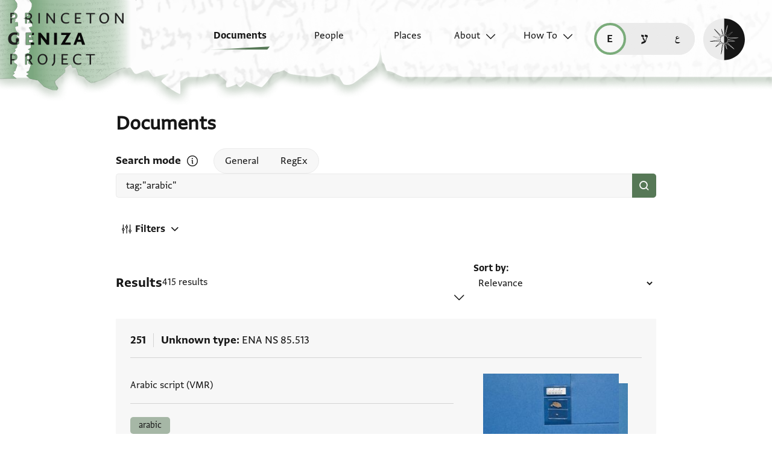

--- FILE ---
content_type: text/html; charset=utf-8
request_url: https://geniza.princeton.edu/en/documents/?q=tag%3A%22arabic%22&page=6
body_size: 13308
content:

<!DOCTYPE html>
<html lang="en" data-controller="theme">
    <head>
        <!-- metadata -->
        <meta charset="UTF-8">
        <meta http-equiv="X-UA-Compatible" content="IE=edge">
        <meta name="viewport" content="width=device-width, initial-scale=1.0">
        <title>Documents</title>
        <link rel="apple-touch-icon" sizes="180x180" href="/static/img/icons/apple-touch-icon.png">
        <link rel="icon" type="image/png" sizes="32x32" href="/static/img/icons/favicon-32x32.png">
        <link rel="icon" type="image/png" sizes="16x16" href="/static/img/icons/favicon-16x16.png">
        <link rel="manifest" href="/static/site.webmanifest">
        <link rel="mask-icon" href="/static/img/icons/safari-pinned-tab.svg" color="#6b59c1">
        <meta name="msapplication-TileColor" content="#603cba">
        <meta name="theme-color" content="#6b59c1">
        <meta name="description" content="Search and browse Geniza documents.">

        
        <meta property="og:type" content="website" />
        <meta property="og:site_name" content="Princeton Geniza Project"/>
        
        <meta property="og:title" content="Documents" />
        
        <meta property="og:description" content="Search and browse Geniza documents." />
        <meta property="og:url" content="https://geniza.princeton.edu/en/documents/?q=tag%3A%22arabic%22&amp;page=6" />

        
        <meta name="twitter:domain" content="geniza.princeton.edu" />
        <meta name="twitter:site" content="@GenizaLab" />
        <meta name="twitter:url" content="https://geniza.princeton.edu/en/documents/?q=tag%3A%22arabic%22&amp;page=6" />

        
        

        
        <!-- styles -->
        
        <!-- resource preloading -->
        <link rel="preconnect" href="https://unpkg.com" crossorigin />
        <link rel="preload" as="font" type="font/woff" href="/static/fonts/WF-037420-011914-001035.woff" crossorigin />
        <link rel="preload" as="font" type="font/woff2" href="/static/fonts/WF-037420-011914-001035.woff2" crossorigin />
        <link rel="preload" as="font" type="font/woff" href="/static/fonts/WF-037420-011914-001036.woff" crossorigin />
        <link rel="preload" as="font" type="font/woff2" href="/static/fonts/WF-037420-011914-001036.woff2" crossorigin />
        <link rel="preload" as="font" type="font/woff" href="/static/fonts/WF-037420-011914-001041.woff" crossorigin />
        <link rel="preload" as="font" type="font/woff2" href="/static/fonts/WF-037420-011914-001041.woff2" crossorigin />
        <link rel="preload" as="font" type="font/woff" href="/static/fonts/WF-037420-012177-002520.woff" crossorigin />
        <link rel="preload" as="font" type="font/woff2" href="/static/fonts/WF-037420-012177-002520.woff2" crossorigin />
        
         
            <link rel="preload" as="font" type="font/woff2" href="/static/fonts/FrankRuhl1924MF-Medium-Medium.woff2" crossorigin />
            <link rel="preload" as="font" type="font/woff" href="/static/fonts/FrankRuhl1924MF-Medium-Medium.woff" crossorigin />
            <link rel="preload" as="font" type="font/woff2" href="/static/fonts/Amiri-Regular.woff2" crossorigin />
            <link rel="preload" as="font" type="font/woff" href="/static/fonts/Amiri-Regular.woff" crossorigin />
        
        
        <link rel="stylesheet" type="text/css" href="https://unpkg.com/phosphor-icons@1.3.2/src/css/phosphor.css" nonce=""/>
        <link href="/static/bundles/main-28704086997bd03bc0cc.min.css" rel="stylesheet" />
        <link href="/static/bundles/iiif-2db3fe56c04dca009907.min.css" rel="stylesheet" />
        
        <link rel="preload" fetchpriority="high" as="image" href="/static/img/ui/mobile/light/ltr/header-base.svg" type="image/svg+xml">
        <link rel="preload" fetchpriority="high" as="image" href="/static/img/ui/mobile/dark/ltr/header-base.svg" type="image/svg+xml">
        <link rel="preload" fetchpriority="high" as="image" href="/static/img/ui/mobile/light/rtl/header-base.svg" type="image/svg+xml">
        <link rel="preload" fetchpriority="high" as="image" href="/static/img/ui/mobile/dark/rtl/header-base.svg" type="image/svg+xml">
        <link rel="preload" fetchpriority="high" as="image" href="/static/img/ui/mobile/dark/all/footer-gradient.svg" type="image/svg+xml">
        <link rel="preload" fetchpriority="high" as="image" href="/static/img/ui/mobile/light/all/footer-gradient.svg" type="image/svg+xml">
        <link rel="preload" fetchpriority="high" as="image" href="/static/img/ui/all/all/no-image-square-lg.png" type="image/png">
        
        <!-- scripts -->
        <script src="/static/bundles/601-6190e5ab60e2d789b959.min.js" defer></script>
<script src="/static/bundles/443-3a02a5fb912f2e136aec.min.js" defer></script>
<script src="/static/bundles/356-9288d888e61c590e1fe2.min.js" defer></script>
<script src="/static/bundles/main-16e5462fd9305017bdd5.min.js" defer></script>
        <script src="/static/bundles/601-6190e5ab60e2d789b959.min.js" defer></script>
<script src="/static/bundles/791-d68a6d68b27778c337a8.min.js" defer></script>
<script src="/static/bundles/iiif-4f6243abea717f1b782c.min.js" defer></script>
        
        
            <!-- Global site tag (gtag.js) - Google Analytics -->
<script async src="https://www.googletagmanager.com/gtag/js?id=G-3HMY094CY2"></script>
<script>
    window.dataLayer = window.dataLayer || [];
    function gtag(){dataLayer.push(arguments);}
    gtag('js', new Date());
    gtag('config', 'G-3HMY094CY2');
</script>

        
        
    </head>
    <body >
        
        <div id="userbar-container" data-turbo-permanent>
            
        </div>
        
        
            <a id="skip" class="sr-only-focusable" href="#main-content">Skip to main content</a>
            




<nav id="site-nav" aria-label="main navigation">
    <ul id="corner-links"><li class="home"><a class="home-link" href="/en/" aria-label="home" role="button"><span class="sr-only">home</span></a></li><li class="menu-button"><a id="open-main-menu" href="#menu" role="button" data-turbo="false"><span class="sr-only">Open main navigation menu</span></a></li></ul><ul id="menu" role="menu" aria-label="main navigation" data-controller="menu"><li class="menu-button" role="none"><a href="#" role="button" data-turbo="false"><span class="sr-only">Close main navigation menu</span></a></li><li class="menu-label" role="none"><span>Search</span></li><li class="menu-item" role="none"><a href="/en/documents/" aria-current="page" role="menuitem"><span>Documents</span></a></li><li class="menu-item" role="none"><a href="/en/people/" role="menuitem"><span>People</span></a></li><li class="menu-item" role="none"><a href="/en/places/" role="menuitem"><span>Places</span></a></li><li class="menu-item has-submenu" role="none"><a id="open-about-menu"
                       class="open-sub-menu"
                       href="#about-menu"
                       aria-haspopup="true"
                       aria-expanded="false"
                       role="button"
                       data-turbo="false"
                       
                           
                           
                       
                           
                           
                       
                           
                           
                       
                           
                           
                       
                           
                           
                       
                       data-action="click->menu#clickSubmenu mouseover->menu#openSubmenu mouseout->menu#closeSubmenu"
                    >
                        About
                    </a><ul class="sub-menu" id="about-menu" role="menu" aria-label="about"><li class="menu-button" role="none"><a id="back-to-main-menu" href="#menu" role="button" data-turbo="false"><span class="sr-only">Return to main menu</span></a></li><li class="menu-label" role="none"><span>About</span></li><li class="menu-button" role="none"><a href="#" role="button" data-turbo="false"><span class="sr-only">Close main navigation menu</span></a></li><li class="menu-item" role="none"><a
                
                href="/en/about/faq/"
                role="menuitem"
                
            ><span>FAQ</span></a></li><li class="menu-item" role="none"><a
                
                href="/en/about/technical/"
                role="menuitem"
                
            ><span>Technical</span></a></li><li class="menu-item" role="none"><a
                
                href="/en/about/credits/"
                role="menuitem"
                
            ><span>Credits</span></a></li><li class="menu-item" role="none"><a
                
                href="/en/about/resources/"
                role="menuitem"
                
            ><span>Resources</span></a></li><li class="menu-item" role="none"><a
                
                href="/en/about/contact/"
                role="menuitem"
                
            ><span>Contact Us</span></a></li></ul></li><li class="menu-item has-submenu" role="none"><a id="open-how-to-menu"
                       class="open-sub-menu"
                       href="#how-to-menu"
                       aria-haspopup="true"
                       aria-expanded="false"
                       role="button"
                       data-turbo="false"
                       
                           
                           
                       
                           
                           
                       
                           
                           
                       
                       data-action="click->menu#clickSubmenu mouseover->menu#openSubmenu mouseout->menu#closeSubmenu"
                    >
                        How To
                    </a><ul class="sub-menu" id="how-to-menu" role="menu" aria-label="how-to"><li class="menu-button" role="none"><a id="back-to-main-menu" href="#menu" role="button" data-turbo="false"><span class="sr-only">Return to main menu</span></a></li><li class="menu-label" role="none"><span>How To</span></li><li class="menu-button" role="none"><a href="#" role="button" data-turbo="false"><span class="sr-only">Close main navigation menu</span></a></li><li class="menu-item" role="none"><a
                
                href="/en/how-to/how-to-cite/"
                role="menuitem"
                
            ><span>How to Cite</span></a></li><li class="menu-item" role="none"><a
                
                href="/en/how-to/glossary/"
                role="menuitem"
                
            ><span>Glossary</span></a></li><li class="menu-item" role="none"><a
                
                href="/en/how-to/how-to-search/"
                role="menuitem"
                
            ><span>How to Search</span></a></li></ul></li></ul><ul id="language-switcher" data-controller="langswitcher" data-langswitcher-url-value="/en/language-switcher/"><li><a href="/en/documents/?q=tag%3A%22arabic%22&amp;page=6" title="read this page in English (en)" lang="en" data-turbo="false" class="selected"><span class="sr-only">read this page in English (en)</span></a></li><li><a href="/he/documents/?q=tag%3A%22arabic%22&amp;page=6" title="קריאת העמוד ב-עברית (he)" lang="he" data-turbo="false"><span class="sr-only">קריאת העמוד ב-עברית (he)</span></a></li><li><a href="/ar/documents/?q=tag%3A%22arabic%22&amp;page=6" title="قراءة هذه الصفحة في العربيّة (ar)" lang="ar" data-turbo="false"><span class="sr-only">قراءة هذه الصفحة في العربيّة (ar)</span></a></li></ul><label id="theme-toggle" for="theme-toggle-checkbox" tabindex="0" data-theme-target="toggleLabel" data-action="keydown->theme#toggleThemeKeyboard"><span class="sr-only">Enable dark mode</span><input type="checkbox" id="theme-toggle-checkbox" tabindex="-1" data-theme-target="toggleCheckbox" data-action="change->theme#toggleTheme" /><span aria-hidden="true"></span></label>
</nav>


            <turbo-frame id="main" data-turbo-action="advance">
                <main id="main-content"  class="search">
    <h1>Documents</h1>
    <form data-controller="search" data-turbo-frame="main" data-turbo-action="advance" data-page="document">
        <fieldset id="query">
            <div id="mode-controls">
                <span class="fieldname">Search mode</span>
                <dialog data-search-target="helpDialog">
                    
                    <h2>
                        <span>How to Search</span>
                        <button type="button" id="close-search-help" data-action="search#toggleHelpDialog">
                            
                            <span class="sr-only">Close search mode help</span>
                        </button>
                    </h2>
                    


<h3>General Search</h3>
<p>
    
    
        Use keywords or phrases in any language to return matching or similar
        results across all fields. Arabic script searches will return both
        Arabic and Judaeo-Arabic transcription content.
    
</p>

<h3>Regular Expression Search</h3>
<p>
    
    
    
        Use Hebrew or Arabic script to find precise matches in the
        transcriptions. See
        <a data-turbo="false" href="/en/how-to/how-to-search/">How to Search</a>
        page for advanced use cases.
    
</p>


<h4>Cheat sheet:</h4>
<ul>
    <li>
        
        
            If you're looking for a word with one missing letter, use a
            period. Two missing letters, use two periods or <code>{2}</code>.
            Increase the number in the curly brackets to increase the number of
            characters, or insert a range with a comma in between, ex.
            <code>{0,5}</code>.
        
    </li>
    <li>
        
        
            If you don't know how many characters are missing, use
            <code>.*</code>.
        
    </li>
    <li>
        
        
            If you know which characters you want, use square brackets to find
            multiple spellings, ex. <code>[יו]</code> for yud or vav.
        
    </li>
</ul>
                </dialog>
                <button type="button" id="search-help" data-action="search#toggleHelpDialog">
                    
                    <span class="sr-only">Open search mode help</span>
                </button>
                <div id="id_mode"><div>
    <label for="id_mode_0"><input type="radio" name="mode" value="general" data-action="change-&gt;search#update" id="id_mode_0" checked>
 General</label>

</div><div>
    <label for="id_mode_1"><input type="radio" name="mode" value="regex" data-action="change-&gt;search#update" id="id_mode_1">
 RegEx</label>

</div>
</div>
            </div>
            
            
            
                <div id="search-input">
                    <input type="search" name="q" value="tag:&quot;arabic&quot;" placeholder="Search all fields by keyword" aria-label="Keyword or Phrase" dir="auto" data-action="input-&gt;search#autoUpdateSort change-&gt;search#update" data-search-target="query" id="id_q">

                    <button type="submit" aria-label="Search" />
                </div>
            
        </fieldset>
        
        <div id="filters-header">
            <a href="#filters" role="button" id="filters-button" data-search-target="filtersButton" data-action="click->search#toggleFiltersOpen">
                <svg><use xlink:href="/static/img/ui/all/all/search-filter-icon.svg#filter-icon" /></svg>
                <span>Filters</span>
                
            </a>
            
        </div>
        <div class="modal-backdrop" aria-hidden="true" data-action="click->search#closeFilters"></div>
        <fieldset id="filters" aria-expanded="false" data-search-target="filterModal">
            <legend>Filters</legend>
            <a href="#" role="button" id="close-filters-modal" data-action="click->search#closeFilters">
                
                
                <span class="sr-only">Close filter options</span>
            </a>
            <div class="fieldset-left-column">
                <label for="id_docdate" class="docdate-range-label">
                    <span class="fieldname">Dates</span>
                    
                    <div class="inputs"><label for=id_docdate_0>From year</label><input type="number" name="docdate_0" aria-label="start" placeholder="828" size="4" data-action="input-&gt;search#update" min="828" max="1965" id="id_docdate_0"><span aria-label="to">–</span><label for=id_docdate_1>To year</label><input type="number" name="docdate_1" aria-label="end" placeholder="1965" size="4" data-action="input-&gt;search#update" min="828" max="1965" id="id_docdate_1"></div>
                </label>
                <label for="id_exclude_inferred">
                    <input type="checkbox" name="exclude_inferred" data-action="search#update" id="id_exclude_inferred">
                    <span>Exclude inferred dates</span>
                    <div class="thumb" aria-hidden="true"></div>
                </label>
            </div>
            <fieldset class="includes-fields">
                <legend><span class="fieldname">Includes</span></legend>
                <ul>
                    <li>
                        <label for="id_has_image">
                            <input type="checkbox" name="has_image" data-action="search#update" id="id_has_image" data-count="356">
                            <span class="label">Image</span><span class="count">356</span>
                        </label>
                    </li>
                    <li>
                        <label for="id_has_transcription">
                            <input type="checkbox" name="has_transcription" data-action="search#update" id="id_has_transcription" data-count="7">
                            <span class="label">Transcription</span><span class="count">7</span>
                        </label>
                    </li>
                    <li>
                        <label for="id_has_translation" class="has-translation-label">
                            <input type="checkbox" name="has_translation" data-action="search#update" id="id_has_translation" data-count="1">
                            <span class="label">Translation</span><span class="count">1</span>
                        </label>
                        <label for="id_translation_language">
                            <span class="sr-only">Translation language</span>
                            <select name="translation_language" data-action="search#update" disabled id="id_translation_language">
  <option value="" selected>All languages</option>

  <option value="English" data-count="1"><span>English</span> (<span class="count">1</span>)</option>

  <option value="French"><span>French</span> (<span class="count">0</span>)</option>

  <option value="German"><span>German</span> (<span class="count">0</span>)</option>

  <option value="Hebrew"><span>Hebrew</span> (<span class="count">0</span>)</option>

</select>
                        </label>
                    </li>
                    <li>
                        <label for="id_has_discussion">
                            <input type="checkbox" name="has_discussion" data-action="search#update" id="id_has_discussion" data-count="4">
                            <span class="label">Discussion</span><span class="count">4</span>
                        </label>
                    </li>
                </ul>
            </fieldset>
            <label for="id_doctype">
                <span class="fieldname">Document type</span>
                <div id="id_doctype"><div>
    <label for="id_doctype_0"><input type="checkbox" name="doctype" value="Credit instrument or private receipt" data-action="search#update" id="id_doctype_0" data-count="3">
 <span>Credit instrument or private receipt</span><span class="count">3</span></label>

</div><div>
    <label for="id_doctype_1"><input type="checkbox" name="doctype" value="Inscription" data-action="search#update" id="id_doctype_1">
 <span>Inscription</span><span class="count">0</span></label>

</div><div>
    <label for="id_doctype_2"><input type="checkbox" name="doctype" value="Legal document" data-action="search#update" id="id_doctype_2" data-count="23">
 <span>Legal document</span><span class="count">23</span></label>

</div><div>
    <label for="id_doctype_3"><input type="checkbox" name="doctype" value="Legal query or responsum" data-action="search#update" id="id_doctype_3" data-count="1">
 <span>Legal query or responsum</span><span class="count">1</span></label>

</div><div>
    <label for="id_doctype_4"><input type="checkbox" name="doctype" value="Letter" data-action="search#update" id="id_doctype_4" data-count="36">
 <span>Letter</span><span class="count">36</span></label>

</div><div>
    <label for="id_doctype_5"><input type="checkbox" name="doctype" value="List or table" data-action="search#update" id="id_doctype_5" data-count="36">
 <span>List or table</span><span class="count">36</span></label>

</div><div>
    <label for="id_doctype_6"><input type="checkbox" name="doctype" value="Literary text" data-action="search#update" id="id_doctype_6" data-count="7">
 <span>Literary text</span><span class="count">7</span></label>

</div><div>
    <label for="id_doctype_7"><input type="checkbox" name="doctype" value="Paraliterary text" data-action="search#update" id="id_doctype_7" data-count="5">
 <span>Paraliterary text</span><span class="count">5</span></label>

</div><div>
    <label for="id_doctype_8"><input type="checkbox" name="doctype" value="State document" data-action="search#update" id="id_doctype_8" data-count="28">
 <span>State document</span><span class="count">28</span></label>

</div><div>
    <label for="id_doctype_9"><input type="checkbox" name="doctype" value="Unknown type" data-action="search#update" id="id_doctype_9" data-count="276">
 <span>Unknown type</span><span class="count">276</span></label>

</div>
</div>
            </label>
            
            
        </fieldset>

        
        <section id="document-list">
            <div class="header-row">
                <h2>
                    
                    Results
                </h2>
                <span class="result-count">
                    
                    415 results
                </span>
                <fieldset id="sort-field">
                    <label for="sort">Sort by</label>
                    <select name="sort" data-action="input-&gt;search#update" data-search-target="sort" id="sort">
  <option value="relevance" selected>Relevance</option>

  <option value="random">Random</option>

  <option value="docdate_desc">Document Date (Latest–Earliest)</option>

  <option value="docdate_asc">Document Date (Earliest–Latest)</option>

  <option value="shelfmark">Shelfmark (A–Z)</option>

  <option value="scholarship_desc">Scholarship Records (Most–Least)</option>

  <option value="scholarship_asc">Scholarship Records (Least–Most)</option>

  <option value="input_date_desc">PGP Input Date (Latest–Earliest)</option>

  <option value="input_date_asc">PGP Input Date (Earliest–Latest)</option>

</select>
                    
                    <i class="ph-caret-down" role="presentation"></i>
                </fieldset>
            </div>
            <ol>
                
                    
<li class="search-result"><h2 class="title"><span class="counter">251</span><span class="doctype">Unknown type</span><span class="shelfmark"><span>ENA NS 85.513</span></span></h2><section class="has-image"><dl class="metadata-list"></dl><p class="description" lang="en" dir="ltr">
                            Arabic script (VMR)
                        </p><!-- indicate language when possible, or at least change of language (if unknown) for screen readers --><!-- indicate language when possible, or at least change of language (if unknown) for screen readers --><h3 class="sr-only">Tags</h3><ul class="tags"><li><a href='/en/documents/?q=tag:"arabic"'>arabic</a></li></ul><p class="scholarship">
                
                    No Scholarship Records
                
            </p></section><div class="right-column"><ul class="images"><li class="image-1"><img src="https://iiif-cloud.princeton.edu/iiif/2/4a%2Ff7%2F07%2F4af7077a06524679bd82a961f96d967e%2Fintermediate_file/full/250,/0/default.jpg" loading="lazy" alt="recto"></li><li class="image-2"><img src="https://iiif-cloud.princeton.edu/iiif/2/7f%2Fdd%2Fc2%2F7fddc298c1264002a7a378cee14c7f38%2Fintermediate_file/full/250,/0/default.jpg" loading="lazy" alt="verso"></li></ul><dl class="pgp-metadata"><dt>In PGP since</dt><dd>2017</dd><dt lang="en">PGPID</dt><dd>10994</dd></dl><dl class="additional-metadata"></dl></div><a class="view-link" href="/en/documents/10994/" data-turbo-frame="main" aria-label="View details for Unknown type: ENA NS 85.513"><span class="sr-only">View document details</span></a></li>

                
                    
<li class="search-result"><h2 class="title"><span class="counter">252</span><span class="doctype">Unknown type</span><span class="shelfmark"><span>ENA NS 85.517</span></span></h2><section class="has-image"><dl class="metadata-list"></dl><p class="description" lang="en" dir="ltr">
                            Arabic script (VMR)
                        </p><!-- indicate language when possible, or at least change of language (if unknown) for screen readers --><!-- indicate language when possible, or at least change of language (if unknown) for screen readers --><h3 class="sr-only">Tags</h3><ul class="tags"><li><a href='/en/documents/?q=tag:"arabic"'>arabic</a></li></ul><p class="scholarship">
                
                    No Scholarship Records
                
            </p></section><div class="right-column"><ul class="images"><li class="image-1"><img src="https://iiif-cloud.princeton.edu/iiif/2/0f%2F5a%2Fdb%2F0f5adbfa4cd54e5ebfe9203891084daf%2Fintermediate_file/full/250,/0/default.jpg" loading="lazy" alt="recto"></li><li class="image-2"><img src="https://iiif-cloud.princeton.edu/iiif/2/57%2Fc3%2F6c%2F57c36cc00b1f486d99f11c9344cf2009%2Fintermediate_file/full/250,/0/default.jpg" loading="lazy" alt="verso"></li></ul><dl class="pgp-metadata"><dt>In PGP since</dt><dd>2017</dd><dt lang="en">PGPID</dt><dd>10995</dd></dl><dl class="additional-metadata"></dl></div><a class="view-link" href="/en/documents/10995/" data-turbo-frame="main" aria-label="View details for Unknown type: ENA NS 85.517"><span class="sr-only">View document details</span></a></li>

                
                    
<li class="search-result"><h2 class="title"><span class="counter">253</span><span class="doctype">Unknown type</span><span class="shelfmark"><span>ENA NS 85.527</span></span></h2><section class="has-image"><dl class="metadata-list"></dl><p class="description" lang="en" dir="ltr">
                            Arabic script (VMR)
                        </p><!-- indicate language when possible, or at least change of language (if unknown) for screen readers --><!-- indicate language when possible, or at least change of language (if unknown) for screen readers --><h3 class="sr-only">Tags</h3><ul class="tags"><li><a href='/en/documents/?q=tag:"arabic"'>arabic</a></li></ul><p class="scholarship">
                
                    No Scholarship Records
                
            </p></section><div class="right-column"><ul class="images"><li class="image-1"><img src="https://iiif-cloud.princeton.edu/iiif/2/dd%2F82%2Ff1%2Fdd82f16b34484f6aafef08ad0baa18a9%2Fintermediate_file/full/250,/0/default.jpg" loading="lazy" alt="recto"></li><li class="image-2"><img src="https://iiif-cloud.princeton.edu/iiif/2/19%2Fa5%2Fc6%2F19a5c6b8ad5f48b0b5900653bc5e1585%2Fintermediate_file/full/250,/0/default.jpg" loading="lazy" alt="verso"></li></ul><dl class="pgp-metadata"><dt>In PGP since</dt><dd>2017</dd><dt lang="en">PGPID</dt><dd>10996</dd></dl><dl class="additional-metadata"></dl></div><a class="view-link" href="/en/documents/10996/" data-turbo-frame="main" aria-label="View details for Unknown type: ENA NS 85.527"><span class="sr-only">View document details</span></a></li>

                
                    
<li class="search-result"><h2 class="title"><span class="counter">254</span><span class="doctype">Unknown type</span><span class="shelfmark"><span>ENA NS 85.545</span></span></h2><section class="has-image"><dl class="metadata-list"></dl><p class="description" lang="en" dir="ltr">
                            Arabic script (VMR)
                        </p><!-- indicate language when possible, or at least change of language (if unknown) for screen readers --><!-- indicate language when possible, or at least change of language (if unknown) for screen readers --><h3 class="sr-only">Tags</h3><ul class="tags"><li><a href='/en/documents/?q=tag:"arabic"'>arabic</a></li></ul><p class="scholarship">
                
                    No Scholarship Records
                
            </p></section><div class="right-column"><ul class="images"><li class="image-1"><img src="https://iiif-cloud.princeton.edu/iiif/2/04%2F57%2Fb9%2F0457b90b485542139766583f44d9771c%2Fintermediate_file/full/250,/0/default.jpg" loading="lazy" alt="recto"></li><li class="image-2"><img src="https://iiif-cloud.princeton.edu/iiif/2/c7%2Fb0%2F81%2Fc7b081a1b0df487ab96107e637a724bf%2Fintermediate_file/full/250,/0/default.jpg" loading="lazy" alt="verso"></li></ul><dl class="pgp-metadata"><dt>In PGP since</dt><dd>2017</dd><dt lang="en">PGPID</dt><dd>10997</dd></dl><dl class="additional-metadata"></dl></div><a class="view-link" href="/en/documents/10997/" data-turbo-frame="main" aria-label="View details for Unknown type: ENA NS 85.545"><span class="sr-only">View document details</span></a></li>

                
                    
<li class="search-result"><h2 class="title"><span class="counter">255</span><span class="doctype">Unknown type</span><span class="shelfmark"><span>ENA NS 85.546</span></span></h2><section class="has-image"><dl class="metadata-list"></dl><p class="description" lang="en" dir="ltr">
                            Arabic script (VMR)
                        </p><!-- indicate language when possible, or at least change of language (if unknown) for screen readers --><!-- indicate language when possible, or at least change of language (if unknown) for screen readers --><h3 class="sr-only">Tags</h3><ul class="tags"><li><a href='/en/documents/?q=tag:"arabic"'>arabic</a></li></ul><p class="scholarship">
                
                    No Scholarship Records
                
            </p></section><div class="right-column"><ul class="images"><li class="image-1"><img src="https://iiif-cloud.princeton.edu/iiif/2/3d%2Ffe%2F04%2F3dfe0476694446fc9c837f99dfd21de4%2Fintermediate_file/full/250,/0/default.jpg" loading="lazy" alt="recto"></li><li class="image-2"><img src="https://iiif-cloud.princeton.edu/iiif/2/28%2Fe7%2F88%2F28e78817bb0d4d12a863edd2f62d8ef0%2Fintermediate_file/full/250,/0/default.jpg" loading="lazy" alt="verso"></li></ul><dl class="pgp-metadata"><dt>In PGP since</dt><dd>2017</dd><dt lang="en">PGPID</dt><dd>10998</dd></dl><dl class="additional-metadata"></dl></div><a class="view-link" href="/en/documents/10998/" data-turbo-frame="main" aria-label="View details for Unknown type: ENA NS 85.546"><span class="sr-only">View document details</span></a></li>

                
                    
<li class="search-result"><h2 class="title"><span class="counter">256</span><span class="doctype">Unknown type</span><span class="shelfmark"><span>ENA NS 85.549</span></span></h2><section class="has-image"><dl class="metadata-list"></dl><p class="description" lang="en" dir="ltr">
                            Arabic script (VMR)
                        </p><!-- indicate language when possible, or at least change of language (if unknown) for screen readers --><!-- indicate language when possible, or at least change of language (if unknown) for screen readers --><h3 class="sr-only">Tags</h3><ul class="tags"><li><a href='/en/documents/?q=tag:"arabic"'>arabic</a></li></ul><p class="scholarship">
                
                    No Scholarship Records
                
            </p></section><div class="right-column"><ul class="images"><li class="image-1"><img src="https://iiif-cloud.princeton.edu/iiif/2/ef%2F0f%2Fa0%2Fef0fa0074b614d3499ec3025d3c6743b%2Fintermediate_file/full/250,/0/default.jpg" loading="lazy" alt="recto"></li><li class="image-2"><img src="https://iiif-cloud.princeton.edu/iiif/2/fb%2F45%2F83%2Ffb45837d2a034050825da1729a41fa04%2Fintermediate_file/full/250,/0/default.jpg" loading="lazy" alt="verso"></li></ul><dl class="pgp-metadata"><dt>In PGP since</dt><dd>2017</dd><dt lang="en">PGPID</dt><dd>10999</dd></dl><dl class="additional-metadata"></dl></div><a class="view-link" href="/en/documents/10999/" data-turbo-frame="main" aria-label="View details for Unknown type: ENA NS 85.549"><span class="sr-only">View document details</span></a></li>

                
                    
<li class="search-result"><h2 class="title"><span class="counter">257</span><span class="doctype">Unknown type</span><span class="shelfmark"><span>ENA NS 85.551</span></span></h2><section class="has-image"><dl class="metadata-list"></dl><p class="description" lang="en" dir="ltr">
                            Arabic script (VMR)
                        </p><!-- indicate language when possible, or at least change of language (if unknown) for screen readers --><!-- indicate language when possible, or at least change of language (if unknown) for screen readers --><h3 class="sr-only">Tags</h3><ul class="tags"><li><a href='/en/documents/?q=tag:"arabic"'>arabic</a></li></ul><p class="scholarship">
                
                    No Scholarship Records
                
            </p></section><div class="right-column"><ul class="images"><li class="image-1"><img src="https://iiif-cloud.princeton.edu/iiif/2/14%2F44%2Fa1%2F1444a13272ff4ebdbf64821fdeecf1df%2Fintermediate_file/full/250,/0/default.jpg" loading="lazy" alt="recto"></li><li class="image-2"><img src="https://iiif-cloud.princeton.edu/iiif/2/6c%2F37%2F99%2F6c37991a30a447b4bab9d4900524d956%2Fintermediate_file/full/250,/0/default.jpg" loading="lazy" alt="verso"></li></ul><dl class="pgp-metadata"><dt>In PGP since</dt><dd>2017</dd><dt lang="en">PGPID</dt><dd>11000</dd></dl><dl class="additional-metadata"></dl></div><a class="view-link" href="/en/documents/11000/" data-turbo-frame="main" aria-label="View details for Unknown type: ENA NS 85.551"><span class="sr-only">View document details</span></a></li>

                
                    
<li class="search-result"><h2 class="title"><span class="counter">258</span><span class="doctype">Unknown type</span><span class="shelfmark"><span>ENA NS 85.552</span></span></h2><section class="has-image"><dl class="metadata-list"></dl><p class="description" lang="en" dir="ltr">
                            Arabic script (VMR)
                        </p><!-- indicate language when possible, or at least change of language (if unknown) for screen readers --><!-- indicate language when possible, or at least change of language (if unknown) for screen readers --><h3 class="sr-only">Tags</h3><ul class="tags"><li><a href='/en/documents/?q=tag:"arabic"'>arabic</a></li></ul><p class="scholarship">
                
                    No Scholarship Records
                
            </p></section><div class="right-column"><ul class="images"><li class="image-1"><img src="https://iiif-cloud.princeton.edu/iiif/2/46%2Ffd%2F98%2F46fd9825fc65405192d897d99f3b3166%2Fintermediate_file/full/250,/0/default.jpg" loading="lazy" alt="recto"></li><li class="image-2"><img src="https://iiif-cloud.princeton.edu/iiif/2/bb%2F1b%2Fcf%2Fbb1bcfeadff342919907c24eb166cb5b%2Fintermediate_file/full/250,/0/default.jpg" loading="lazy" alt="verso"></li></ul><dl class="pgp-metadata"><dt>In PGP since</dt><dd>2017</dd><dt lang="en">PGPID</dt><dd>11001</dd></dl><dl class="additional-metadata"></dl></div><a class="view-link" href="/en/documents/11001/" data-turbo-frame="main" aria-label="View details for Unknown type: ENA NS 85.552"><span class="sr-only">View document details</span></a></li>

                
                    
<li class="search-result"><h2 class="title"><span class="counter">259</span><span class="doctype">Unknown type</span><span class="shelfmark"><span>ENA NS 85.553</span></span></h2><section class="has-image"><dl class="metadata-list"></dl><p class="description" lang="en" dir="ltr">
                            Arabic script (VMR)
                        </p><!-- indicate language when possible, or at least change of language (if unknown) for screen readers --><!-- indicate language when possible, or at least change of language (if unknown) for screen readers --><h3 class="sr-only">Tags</h3><ul class="tags"><li><a href='/en/documents/?q=tag:"arabic"'>arabic</a></li></ul><p class="scholarship">
                
                    No Scholarship Records
                
            </p></section><div class="right-column"><ul class="images"><li class="image-1"><img src="https://iiif-cloud.princeton.edu/iiif/2/d6%2Fbd%2F6e%2Fd6bd6e03e10241699a22b2659763bf36%2Fintermediate_file/full/250,/0/default.jpg" loading="lazy" alt="recto"></li><li class="image-2"><img src="https://iiif-cloud.princeton.edu/iiif/2/fc%2F52%2Fe2%2Ffc52e2bde45942769d7c16eeebf7dbe6%2Fintermediate_file/full/250,/0/default.jpg" loading="lazy" alt="verso"></li></ul><dl class="pgp-metadata"><dt>In PGP since</dt><dd>2017</dd><dt lang="en">PGPID</dt><dd>11002</dd></dl><dl class="additional-metadata"></dl></div><a class="view-link" href="/en/documents/11002/" data-turbo-frame="main" aria-label="View details for Unknown type: ENA NS 85.553"><span class="sr-only">View document details</span></a></li>

                
                    
<li class="search-result"><h2 class="title"><span class="counter">260</span><span class="doctype">Unknown type</span><span class="shelfmark"><span>ENA NS 85.556</span></span></h2><section class="has-image"><dl class="metadata-list"></dl><p class="description" lang="en" dir="ltr">
                            Arabic script (VMR)
                        </p><!-- indicate language when possible, or at least change of language (if unknown) for screen readers --><!-- indicate language when possible, or at least change of language (if unknown) for screen readers --><h3 class="sr-only">Tags</h3><ul class="tags"><li><a href='/en/documents/?q=tag:"arabic"'>arabic</a></li></ul><p class="scholarship">
                
                    No Scholarship Records
                
            </p></section><div class="right-column"><ul class="images"><li class="image-1"><img src="https://iiif-cloud.princeton.edu/iiif/2/08%2Fda%2F86%2F08da867473354048b86628748f952b91%2Fintermediate_file/full/250,/0/default.jpg" loading="lazy" alt="recto"></li><li class="image-2"><img src="https://iiif-cloud.princeton.edu/iiif/2/1f%2Fba%2Ff7%2F1fbaf78f9e044bf19d02d149880c7649%2Fintermediate_file/full/250,/0/default.jpg" loading="lazy" alt="verso"></li></ul><dl class="pgp-metadata"><dt>In PGP since</dt><dd>2017</dd><dt lang="en">PGPID</dt><dd>11003</dd></dl><dl class="additional-metadata"></dl></div><a class="view-link" href="/en/documents/11003/" data-turbo-frame="main" aria-label="View details for Unknown type: ENA NS 85.556"><span class="sr-only">View document details</span></a></li>

                
                    
<li class="search-result"><h2 class="title"><span class="counter">261</span><span class="doctype">Unknown type</span><span class="shelfmark"><span>ENA NS 85.557</span></span></h2><section class="has-image"><dl class="metadata-list"></dl><p class="description" lang="en" dir="ltr">
                            Arabic script (VMR)
                        </p><!-- indicate language when possible, or at least change of language (if unknown) for screen readers --><!-- indicate language when possible, or at least change of language (if unknown) for screen readers --><h3 class="sr-only">Tags</h3><ul class="tags"><li><a href='/en/documents/?q=tag:"arabic"'>arabic</a></li></ul><p class="scholarship">
                
                    No Scholarship Records
                
            </p></section><div class="right-column"><ul class="images"><li class="image-1"><img src="https://iiif-cloud.princeton.edu/iiif/2/07%2F18%2F65%2F071865377d7942b9811d0fae24de38e0%2Fintermediate_file/full/250,/0/default.jpg" loading="lazy" alt="recto"></li><li class="image-2"><img src="https://iiif-cloud.princeton.edu/iiif/2/aa%2F1c%2F9b%2Faa1c9bf6b891411f9dc612e90bf88a18%2Fintermediate_file/full/250,/0/default.jpg" loading="lazy" alt="verso"></li></ul><dl class="pgp-metadata"><dt>In PGP since</dt><dd>2017</dd><dt lang="en">PGPID</dt><dd>11004</dd></dl><dl class="additional-metadata"></dl></div><a class="view-link" href="/en/documents/11004/" data-turbo-frame="main" aria-label="View details for Unknown type: ENA NS 85.557"><span class="sr-only">View document details</span></a></li>

                
                    
<li class="search-result"><h2 class="title"><span class="counter">262</span><span class="doctype">Unknown type</span><span class="shelfmark"><span>ENA NS 85.558</span></span></h2><section class="has-image"><dl class="metadata-list"></dl><p class="description" lang="en" dir="ltr">
                            Arabic script (VMR)
                        </p><!-- indicate language when possible, or at least change of language (if unknown) for screen readers --><!-- indicate language when possible, or at least change of language (if unknown) for screen readers --><h3 class="sr-only">Tags</h3><ul class="tags"><li><a href='/en/documents/?q=tag:"arabic"'>arabic</a></li></ul><p class="scholarship">
                
                    No Scholarship Records
                
            </p></section><div class="right-column"><ul class="images"><li class="image-1"><img src="https://iiif-cloud.princeton.edu/iiif/2/47%2Fa5%2Faf%2F47a5afa79baa4270adf6ccc1d016c705%2Fintermediate_file/full/250,/0/default.jpg" loading="lazy" alt="recto"></li><li class="image-2"><img src="https://iiif-cloud.princeton.edu/iiif/2/af%2Fac%2F06%2Fafac0642f75c4d3484dd987f91315e19%2Fintermediate_file/full/250,/0/default.jpg" loading="lazy" alt="verso"></li></ul><dl class="pgp-metadata"><dt>In PGP since</dt><dd>2017</dd><dt lang="en">PGPID</dt><dd>11005</dd></dl><dl class="additional-metadata"></dl></div><a class="view-link" href="/en/documents/11005/" data-turbo-frame="main" aria-label="View details for Unknown type: ENA NS 85.558"><span class="sr-only">View document details</span></a></li>

                
                    
<li class="search-result"><h2 class="title"><span class="counter">263</span><span class="doctype">Unknown type</span><span class="shelfmark"><span>ENA NS 85.561</span></span></h2><section class="has-image"><dl class="metadata-list"></dl><p class="description" lang="en" dir="ltr">
                            Arabic script (VMR)
                        </p><!-- indicate language when possible, or at least change of language (if unknown) for screen readers --><!-- indicate language when possible, or at least change of language (if unknown) for screen readers --><h3 class="sr-only">Tags</h3><ul class="tags"><li><a href='/en/documents/?q=tag:"arabic"'>arabic</a></li></ul><p class="scholarship">
                
                    No Scholarship Records
                
            </p></section><div class="right-column"><ul class="images"><li class="image-1"><img src="https://iiif-cloud.princeton.edu/iiif/2/80%2Fb5%2F1b%2F80b51b9b8aa84587a85262ffb3f7cc25%2Fintermediate_file/full/250,/0/default.jpg" loading="lazy" alt="recto"></li><li class="image-2"><img src="https://iiif-cloud.princeton.edu/iiif/2/9e%2F7d%2F63%2F9e7d6387a6ef451d855180e23f931cff%2Fintermediate_file/full/250,/0/default.jpg" loading="lazy" alt="verso"></li></ul><dl class="pgp-metadata"><dt>In PGP since</dt><dd>2017</dd><dt lang="en">PGPID</dt><dd>11007</dd></dl><dl class="additional-metadata"></dl></div><a class="view-link" href="/en/documents/11007/" data-turbo-frame="main" aria-label="View details for Unknown type: ENA NS 85.561"><span class="sr-only">View document details</span></a></li>

                
                    
<li class="search-result"><h2 class="title"><span class="counter">264</span><span class="doctype">Unknown type</span><span class="shelfmark"><span>ENA NS 85.566</span></span></h2><section class="has-image"><dl class="metadata-list"></dl><p class="description" lang="en" dir="ltr">
                            Arabic script (VMR)
                        </p><!-- indicate language when possible, or at least change of language (if unknown) for screen readers --><!-- indicate language when possible, or at least change of language (if unknown) for screen readers --><h3 class="sr-only">Tags</h3><ul class="tags"><li><a href='/en/documents/?q=tag:"arabic"'>arabic</a></li></ul><p class="scholarship">
                
                    No Scholarship Records
                
            </p></section><div class="right-column"><ul class="images"><li class="image-1"><img src="https://iiif-cloud.princeton.edu/iiif/2/8d%2F67%2F33%2F8d67336decef4437ae54b49523719d88%2Fintermediate_file/full/250,/0/default.jpg" loading="lazy" alt="recto"></li><li class="image-2"><img src="https://iiif-cloud.princeton.edu/iiif/2/ed%2Fa5%2Fa7%2Feda5a773e4e0477a84638c1848e42560%2Fintermediate_file/full/250,/0/default.jpg" loading="lazy" alt="verso"></li></ul><dl class="pgp-metadata"><dt>In PGP since</dt><dd>2017</dd><dt lang="en">PGPID</dt><dd>11008</dd></dl><dl class="additional-metadata"></dl></div><a class="view-link" href="/en/documents/11008/" data-turbo-frame="main" aria-label="View details for Unknown type: ENA NS 85.566"><span class="sr-only">View document details</span></a></li>

                
                    
<li class="search-result"><h2 class="title"><span class="counter">265</span><span class="doctype">Unknown type</span><span class="shelfmark"><span>ENA NS 85.567</span></span></h2><section class="has-image"><dl class="metadata-list"></dl><p class="description" lang="en" dir="ltr">
                            Arabic script (VMR)
                        </p><!-- indicate language when possible, or at least change of language (if unknown) for screen readers --><!-- indicate language when possible, or at least change of language (if unknown) for screen readers --><h3 class="sr-only">Tags</h3><ul class="tags"><li><a href='/en/documents/?q=tag:"arabic"'>arabic</a></li></ul><p class="scholarship">
                
                    No Scholarship Records
                
            </p></section><div class="right-column"><ul class="images"><li class="image-1"><img src="https://iiif-cloud.princeton.edu/iiif/2/fd%2F6c%2Ff8%2Ffd6cf885759343e7ac80d156377ce08d%2Fintermediate_file/full/250,/0/default.jpg" loading="lazy" alt="recto"></li><li class="image-2"><img src="https://iiif-cloud.princeton.edu/iiif/2/5d%2F1f%2F83%2F5d1f83fa3dc14cae8d95ac22399fd738%2Fintermediate_file/full/250,/0/default.jpg" loading="lazy" alt="verso"></li></ul><dl class="pgp-metadata"><dt>In PGP since</dt><dd>2017</dd><dt lang="en">PGPID</dt><dd>11009</dd></dl><dl class="additional-metadata"></dl></div><a class="view-link" href="/en/documents/11009/" data-turbo-frame="main" aria-label="View details for Unknown type: ENA NS 85.567"><span class="sr-only">View document details</span></a></li>

                
                    
<li class="search-result"><h2 class="title"><span class="counter">266</span><span class="doctype">Unknown type</span><span class="shelfmark"><span>ENA NS 85.568</span></span></h2><section class="has-image"><dl class="metadata-list"></dl><p class="description" lang="en" dir="ltr">
                            Arabic script (VMR)
                        </p><!-- indicate language when possible, or at least change of language (if unknown) for screen readers --><!-- indicate language when possible, or at least change of language (if unknown) for screen readers --><h3 class="sr-only">Tags</h3><ul class="tags"><li><a href='/en/documents/?q=tag:"arabic"'>arabic</a></li></ul><p class="scholarship">
                
                    No Scholarship Records
                
            </p></section><div class="right-column"><ul class="images"><li class="image-1"><img src="https://iiif-cloud.princeton.edu/iiif/2/1f%2F4b%2Fdc%2F1f4bdcf6c1394fe7bb5c7049ef756755%2Fintermediate_file/full/250,/0/default.jpg" loading="lazy" alt="recto"></li><li class="image-2"><img src="https://iiif-cloud.princeton.edu/iiif/2/30%2Fa0%2Fb2%2F30a0b2e9eca64bbfb7b9cc8a6e0abb6c%2Fintermediate_file/full/250,/0/default.jpg" loading="lazy" alt="verso"></li></ul><dl class="pgp-metadata"><dt>In PGP since</dt><dd>2017</dd><dt lang="en">PGPID</dt><dd>11010</dd></dl><dl class="additional-metadata"></dl></div><a class="view-link" href="/en/documents/11010/" data-turbo-frame="main" aria-label="View details for Unknown type: ENA NS 85.568"><span class="sr-only">View document details</span></a></li>

                
                    
<li class="search-result"><h2 class="title"><span class="counter">267</span><span class="doctype">Unknown type</span><span class="shelfmark"><span>ENA NS 85.572</span></span></h2><section class="has-image"><dl class="metadata-list"></dl><p class="description" lang="en" dir="ltr">
                            Arabic script (VMR)
                        </p><!-- indicate language when possible, or at least change of language (if unknown) for screen readers --><!-- indicate language when possible, or at least change of language (if unknown) for screen readers --><h3 class="sr-only">Tags</h3><ul class="tags"><li><a href='/en/documents/?q=tag:"arabic"'>arabic</a></li></ul><p class="scholarship">
                
                    No Scholarship Records
                
            </p></section><div class="right-column"><ul class="images"><li class="image-1"><img src="https://iiif-cloud.princeton.edu/iiif/2/07%2F4b%2F70%2F074b709aae914b9e9e5c5c2f122e9dab%2Fintermediate_file/full/250,/0/default.jpg" loading="lazy" alt="recto"></li><li class="image-2"><img src="https://iiif-cloud.princeton.edu/iiif/2/d6%2F22%2F1a%2Fd6221ad47ad34f6a80238162e7819740%2Fintermediate_file/full/250,/0/default.jpg" loading="lazy" alt="verso"></li></ul><dl class="pgp-metadata"><dt>In PGP since</dt><dd>2017</dd><dt lang="en">PGPID</dt><dd>11012</dd></dl><dl class="additional-metadata"></dl></div><a class="view-link" href="/en/documents/11012/" data-turbo-frame="main" aria-label="View details for Unknown type: ENA NS 85.572"><span class="sr-only">View document details</span></a></li>

                
                    
<li class="search-result"><h2 class="title"><span class="counter">268</span><span class="doctype">Unknown type</span><span class="shelfmark"><span>ENA NS 85.575</span></span></h2><section class="has-image"><dl class="metadata-list"></dl><p class="description" lang="en" dir="ltr">
                            Arabic script (VMR)
                        </p><!-- indicate language when possible, or at least change of language (if unknown) for screen readers --><!-- indicate language when possible, or at least change of language (if unknown) for screen readers --><h3 class="sr-only">Tags</h3><ul class="tags"><li><a href='/en/documents/?q=tag:"arabic"'>arabic</a></li></ul><p class="scholarship">
                
                    No Scholarship Records
                
            </p></section><div class="right-column"><ul class="images"><li class="image-1"><img src="https://iiif-cloud.princeton.edu/iiif/2/8c%2F1d%2Fec%2F8c1decc752244a85a47fc043f0ec888d%2Fintermediate_file/full/250,/0/default.jpg" loading="lazy" alt="recto"></li><li class="image-2"><img src="https://iiif-cloud.princeton.edu/iiif/2/a0%2F8d%2F8d%2Fa08d8d77a5e1424aa914fd88e631c0ef%2Fintermediate_file/full/250,/0/default.jpg" loading="lazy" alt="verso"></li></ul><dl class="pgp-metadata"><dt>In PGP since</dt><dd>2017</dd><dt lang="en">PGPID</dt><dd>11013</dd></dl><dl class="additional-metadata"></dl></div><a class="view-link" href="/en/documents/11013/" data-turbo-frame="main" aria-label="View details for Unknown type: ENA NS 85.575"><span class="sr-only">View document details</span></a></li>

                
                    
<li class="search-result"><h2 class="title"><span class="counter">269</span><span class="doctype">Unknown type</span><span class="shelfmark"><span>ENA NS 85.580</span></span></h2><section class="has-image"><dl class="metadata-list"></dl><p class="description" lang="en" dir="ltr">
                            Arabic script (VMR)
                        </p><!-- indicate language when possible, or at least change of language (if unknown) for screen readers --><!-- indicate language when possible, or at least change of language (if unknown) for screen readers --><h3 class="sr-only">Tags</h3><ul class="tags"><li><a href='/en/documents/?q=tag:"arabic"'>arabic</a></li></ul><p class="scholarship">
                
                    No Scholarship Records
                
            </p></section><div class="right-column"><ul class="images"><li class="image-1"><img src="https://iiif-cloud.princeton.edu/iiif/2/ad%2Fcb%2F40%2Fadcb40f4716146d489559c9c2a001155%2Fintermediate_file/full/250,/0/default.jpg" loading="lazy" alt="recto"></li><li class="image-2"><img src="https://iiif-cloud.princeton.edu/iiif/2/49%2F6f%2Ff2%2F496ff221285d430b9bf5bf27f0b3d87b%2Fintermediate_file/full/250,/0/default.jpg" loading="lazy" alt="verso"></li></ul><dl class="pgp-metadata"><dt>In PGP since</dt><dd>2017</dd><dt lang="en">PGPID</dt><dd>11014</dd></dl><dl class="additional-metadata"></dl></div><a class="view-link" href="/en/documents/11014/" data-turbo-frame="main" aria-label="View details for Unknown type: ENA NS 85.580"><span class="sr-only">View document details</span></a></li>

                
                    
<li class="search-result"><h2 class="title"><span class="counter">270</span><span class="doctype">Unknown type</span><span class="shelfmark"><span>ENA NS 85.581</span></span></h2><section class="has-image"><dl class="metadata-list"></dl><p class="description" lang="en" dir="ltr">
                            Minute blank fragment
                        </p><!-- indicate language when possible, or at least change of language (if unknown) for screen readers --><!-- indicate language when possible, or at least change of language (if unknown) for screen readers --><h3 class="sr-only">Tags</h3><ul class="tags"><li><a href='/en/documents/?q=tag:"arabic"'>arabic</a></li></ul><p class="scholarship">
                
                    No Scholarship Records
                
            </p></section><div class="right-column"><ul class="images"><li class="image-1"><img src="https://iiif-cloud.princeton.edu/iiif/2/70%2Fb1%2F9f%2F70b19fed120f4b2dadc4b08d0b02d748%2Fintermediate_file/full/250,/0/default.jpg" loading="lazy" alt="recto"></li><li class="image-2"><img src="https://iiif-cloud.princeton.edu/iiif/2/97%2Fd9%2F8e%2F97d98e33f7944b6587a469b00e4bc45a%2Fintermediate_file/full/250,/0/default.jpg" loading="lazy" alt="verso"></li></ul><dl class="pgp-metadata"><dt>In PGP since</dt><dd>2017</dd><dt lang="en">PGPID</dt><dd>11015</dd></dl><dl class="additional-metadata"></dl></div><a class="view-link" href="/en/documents/11015/" data-turbo-frame="main" aria-label="View details for Unknown type: ENA NS 85.581"><span class="sr-only">View document details</span></a></li>

                
                    
<li class="search-result"><h2 class="title"><span class="counter">271</span><span class="doctype">Unknown type</span><span class="shelfmark"><span>ENA NS 85.582</span></span></h2><section class="has-image"><dl class="metadata-list"></dl><p class="description" lang="en" dir="ltr">
                            Arabic script (VMR)
                        </p><!-- indicate language when possible, or at least change of language (if unknown) for screen readers --><!-- indicate language when possible, or at least change of language (if unknown) for screen readers --><h3 class="sr-only">Tags</h3><ul class="tags"><li><a href='/en/documents/?q=tag:"arabic"'>arabic</a></li></ul><p class="scholarship">
                
                    No Scholarship Records
                
            </p></section><div class="right-column"><ul class="images"><li class="image-1"><img src="https://iiif-cloud.princeton.edu/iiif/2/36%2F04%2F43%2F360443d1f0d04070b8e9d7cff232dbaf%2Fintermediate_file/full/250,/0/default.jpg" loading="lazy" alt="recto"></li><li class="image-2"><img src="https://iiif-cloud.princeton.edu/iiif/2/24%2F68%2F59%2F246859afc1bf4b9da8b663f2bbbc30d6%2Fintermediate_file/full/250,/0/default.jpg" loading="lazy" alt="verso"></li></ul><dl class="pgp-metadata"><dt>In PGP since</dt><dd>2017</dd><dt lang="en">PGPID</dt><dd>11016</dd></dl><dl class="additional-metadata"></dl></div><a class="view-link" href="/en/documents/11016/" data-turbo-frame="main" aria-label="View details for Unknown type: ENA NS 85.582"><span class="sr-only">View document details</span></a></li>

                
                    
<li class="search-result"><h2 class="title"><span class="counter">272</span><span class="doctype">Unknown type</span><span class="shelfmark"><span>ENA NS 85.583</span></span></h2><section class="has-image"><dl class="metadata-list"></dl><p class="description" lang="en" dir="ltr">
                            Arabic script (VMR)
                        </p><!-- indicate language when possible, or at least change of language (if unknown) for screen readers --><!-- indicate language when possible, or at least change of language (if unknown) for screen readers --><h3 class="sr-only">Tags</h3><ul class="tags"><li><a href='/en/documents/?q=tag:"arabic"'>arabic</a></li></ul><p class="scholarship">
                
                    No Scholarship Records
                
            </p></section><div class="right-column"><ul class="images"><li class="image-1"><img src="https://iiif-cloud.princeton.edu/iiif/2/ad%2F83%2F7b%2Fad837bf70e40449cb4422bad5b504e95%2Fintermediate_file/full/250,/0/default.jpg" loading="lazy" alt="recto"></li><li class="image-2"><img src="https://iiif-cloud.princeton.edu/iiif/2/b5%2Fb4%2F73%2Fb5b473ca33134b64808136c616c4e40a%2Fintermediate_file/full/250,/0/default.jpg" loading="lazy" alt="verso"></li></ul><dl class="pgp-metadata"><dt>In PGP since</dt><dd>2017</dd><dt lang="en">PGPID</dt><dd>11017</dd></dl><dl class="additional-metadata"></dl></div><a class="view-link" href="/en/documents/11017/" data-turbo-frame="main" aria-label="View details for Unknown type: ENA NS 85.583"><span class="sr-only">View document details</span></a></li>

                
                    
<li class="search-result"><h2 class="title"><span class="counter">273</span><span class="doctype">Unknown type</span><span class="shelfmark"><span>ENA NS 85.584</span></span></h2><section class="has-image"><dl class="metadata-list"></dl><p class="description" lang="en" dir="ltr">
                            Arabic script (VMR)
                        </p><!-- indicate language when possible, or at least change of language (if unknown) for screen readers --><!-- indicate language when possible, or at least change of language (if unknown) for screen readers --><h3 class="sr-only">Tags</h3><ul class="tags"><li><a href='/en/documents/?q=tag:"arabic"'>arabic</a></li></ul><p class="scholarship">
                
                    No Scholarship Records
                
            </p></section><div class="right-column"><ul class="images"><li class="image-1"><img src="https://iiif-cloud.princeton.edu/iiif/2/67%2F51%2F7d%2F67517d42e1a04e9289194abc65018dc1%2Fintermediate_file/full/250,/0/default.jpg" loading="lazy" alt="recto"></li><li class="image-2"><img src="https://iiif-cloud.princeton.edu/iiif/2/d6%2F0d%2F61%2Fd60d61aeeaae4fe79abcb3ff42d7112e%2Fintermediate_file/full/250,/0/default.jpg" loading="lazy" alt="verso"></li></ul><dl class="pgp-metadata"><dt>In PGP since</dt><dd>2017</dd><dt lang="en">PGPID</dt><dd>11018</dd></dl><dl class="additional-metadata"></dl></div><a class="view-link" href="/en/documents/11018/" data-turbo-frame="main" aria-label="View details for Unknown type: ENA NS 85.584"><span class="sr-only">View document details</span></a></li>

                
                    
<li class="search-result"><h2 class="title"><span class="counter">274</span><span class="doctype">Unknown type</span><span class="shelfmark"><span>ENA NS 85.586</span></span></h2><section class="has-image"><dl class="metadata-list"></dl><p class="description" lang="en" dir="ltr">
                            Arabic script (VMR)
                        </p><!-- indicate language when possible, or at least change of language (if unknown) for screen readers --><!-- indicate language when possible, or at least change of language (if unknown) for screen readers --><h3 class="sr-only">Tags</h3><ul class="tags"><li><a href='/en/documents/?q=tag:"arabic"'>arabic</a></li></ul><p class="scholarship">
                
                    No Scholarship Records
                
            </p></section><div class="right-column"><ul class="images"><li class="image-1"><img src="https://iiif-cloud.princeton.edu/iiif/2/8a%2F44%2Fe3%2F8a44e354e71641c4945a0b1c64bed2fa%2Fintermediate_file/full/250,/0/default.jpg" loading="lazy" alt="recto"></li><li class="image-2"><img src="https://iiif-cloud.princeton.edu/iiif/2/a9%2Fc5%2F15%2Fa9c515a02eec41a59b8d3a5553a723f6%2Fintermediate_file/full/250,/0/default.jpg" loading="lazy" alt="verso"></li></ul><dl class="pgp-metadata"><dt>In PGP since</dt><dd>2017</dd><dt lang="en">PGPID</dt><dd>11020</dd></dl><dl class="additional-metadata"></dl></div><a class="view-link" href="/en/documents/11020/" data-turbo-frame="main" aria-label="View details for Unknown type: ENA NS 85.586"><span class="sr-only">View document details</span></a></li>

                
                    
<li class="search-result"><h2 class="title"><span class="counter">275</span><span class="doctype">Unknown type</span><span class="shelfmark"><span>ENA NS 85.587</span></span></h2><section class="has-image"><dl class="metadata-list"></dl><p class="description" lang="en" dir="ltr">
                            Arabic script (VMR)
                        </p><!-- indicate language when possible, or at least change of language (if unknown) for screen readers --><!-- indicate language when possible, or at least change of language (if unknown) for screen readers --><h3 class="sr-only">Tags</h3><ul class="tags"><li><a href='/en/documents/?q=tag:"arabic"'>arabic</a></li></ul><p class="scholarship">
                
                    No Scholarship Records
                
            </p></section><div class="right-column"><ul class="images"><li class="image-1"><img src="https://iiif-cloud.princeton.edu/iiif/2/42%2F11%2F77%2F421177f59e5f4f22996ea6038b10343a%2Fintermediate_file/full/250,/0/default.jpg" loading="lazy" alt="recto"></li><li class="image-2"><img src="https://iiif-cloud.princeton.edu/iiif/2/c7%2F2c%2F25%2Fc72c254138f645d498c19c9ea5828dc5%2Fintermediate_file/full/250,/0/default.jpg" loading="lazy" alt="verso"></li></ul><dl class="pgp-metadata"><dt>In PGP since</dt><dd>2017</dd><dt lang="en">PGPID</dt><dd>11021</dd></dl><dl class="additional-metadata"></dl></div><a class="view-link" href="/en/documents/11021/" data-turbo-frame="main" aria-label="View details for Unknown type: ENA NS 85.587"><span class="sr-only">View document details</span></a></li>

                
                    
<li class="search-result"><h2 class="title"><span class="counter">276</span><span class="doctype">Unknown type</span><span class="shelfmark"><span>ENA NS 85.588</span></span></h2><section class="has-image"><dl class="metadata-list"></dl><p class="description" lang="en" dir="ltr">
                            Arabic script (VMR)
                        </p><!-- indicate language when possible, or at least change of language (if unknown) for screen readers --><!-- indicate language when possible, or at least change of language (if unknown) for screen readers --><h3 class="sr-only">Tags</h3><ul class="tags"><li><a href='/en/documents/?q=tag:"arabic"'>arabic</a></li></ul><p class="scholarship">
                
                    No Scholarship Records
                
            </p></section><div class="right-column"><ul class="images"><li class="image-1"><img src="https://iiif-cloud.princeton.edu/iiif/2/76%2F99%2Ff8%2F7699f8cda06f496eae4c23d194218eee%2Fintermediate_file/full/250,/0/default.jpg" loading="lazy" alt="recto"></li><li class="image-2"><img src="https://iiif-cloud.princeton.edu/iiif/2/af%2F42%2F3b%2Faf423b4331f342808d8126cb96f7c26d%2Fintermediate_file/full/250,/0/default.jpg" loading="lazy" alt="verso"></li></ul><dl class="pgp-metadata"><dt>In PGP since</dt><dd>2017</dd><dt lang="en">PGPID</dt><dd>11022</dd></dl><dl class="additional-metadata"></dl></div><a class="view-link" href="/en/documents/11022/" data-turbo-frame="main" aria-label="View details for Unknown type: ENA NS 85.588"><span class="sr-only">View document details</span></a></li>

                
                    
<li class="search-result"><h2 class="title"><span class="counter">277</span><span class="doctype">Unknown type</span><span class="shelfmark"><span>ENA NS 85.589</span></span></h2><section class="has-image"><dl class="metadata-list"></dl><p class="description" lang="en" dir="ltr">
                            Arabic script (VMR)
                        </p><!-- indicate language when possible, or at least change of language (if unknown) for screen readers --><!-- indicate language when possible, or at least change of language (if unknown) for screen readers --><h3 class="sr-only">Tags</h3><ul class="tags"><li><a href='/en/documents/?q=tag:"arabic"'>arabic</a></li></ul><p class="scholarship">
                
                    No Scholarship Records
                
            </p></section><div class="right-column"><ul class="images"><li class="image-1"><img src="https://iiif-cloud.princeton.edu/iiif/2/51%2Fc7%2F0d%2F51c70d01d0fd486f8d2dc656daddc71b%2Fintermediate_file/full/250,/0/default.jpg" loading="lazy" alt="recto"></li><li class="image-2"><img src="https://iiif-cloud.princeton.edu/iiif/2/93%2F72%2Fb2%2F9372b2cf08d5446c9502de4e3040f33d%2Fintermediate_file/full/250,/0/default.jpg" loading="lazy" alt="verso"></li></ul><dl class="pgp-metadata"><dt>In PGP since</dt><dd>2017</dd><dt lang="en">PGPID</dt><dd>11023</dd></dl><dl class="additional-metadata"></dl></div><a class="view-link" href="/en/documents/11023/" data-turbo-frame="main" aria-label="View details for Unknown type: ENA NS 85.589"><span class="sr-only">View document details</span></a></li>

                
                    
<li class="search-result"><h2 class="title"><span class="counter">278</span><span class="doctype">Unknown type</span><span class="shelfmark"><span>ENA NS 85.590</span></span></h2><section class="has-image"><dl class="metadata-list"></dl><p class="description" lang="en" dir="ltr">
                            Arabic script (VMR)
                        </p><!-- indicate language when possible, or at least change of language (if unknown) for screen readers --><!-- indicate language when possible, or at least change of language (if unknown) for screen readers --><h3 class="sr-only">Tags</h3><ul class="tags"><li><a href='/en/documents/?q=tag:"arabic"'>arabic</a></li></ul><p class="scholarship">
                
                    No Scholarship Records
                
            </p></section><div class="right-column"><ul class="images"><li class="image-1"><img src="https://iiif-cloud.princeton.edu/iiif/2/3b%2F07%2F87%2F3b07873398f9482b976cc57dfca46163%2Fintermediate_file/full/250,/0/default.jpg" loading="lazy" alt="recto"></li><li class="image-2"><img src="https://iiif-cloud.princeton.edu/iiif/2/ba%2F65%2F40%2Fba6540689b5e4546a626e864fcfee109%2Fintermediate_file/full/250,/0/default.jpg" loading="lazy" alt="verso"></li></ul><dl class="pgp-metadata"><dt>In PGP since</dt><dd>2017</dd><dt lang="en">PGPID</dt><dd>11024</dd></dl><dl class="additional-metadata"></dl></div><a class="view-link" href="/en/documents/11024/" data-turbo-frame="main" aria-label="View details for Unknown type: ENA NS 85.590"><span class="sr-only">View document details</span></a></li>

                
                    
<li class="search-result"><h2 class="title"><span class="counter">279</span><span class="doctype">Unknown type</span><span class="shelfmark"><span>ENA NS 85.591</span></span></h2><section class="has-image"><dl class="metadata-list"></dl><p class="description" lang="en" dir="ltr">
                            Arabic script (VMR)
                        </p><!-- indicate language when possible, or at least change of language (if unknown) for screen readers --><!-- indicate language when possible, or at least change of language (if unknown) for screen readers --><h3 class="sr-only">Tags</h3><ul class="tags"><li><a href='/en/documents/?q=tag:"arabic"'>arabic</a></li></ul><p class="scholarship">
                
                    No Scholarship Records
                
            </p></section><div class="right-column"><ul class="images"><li class="image-1"><img src="https://iiif-cloud.princeton.edu/iiif/2/c4%2Fa1%2F55%2Fc4a1550d55cc42c9923d1e48a570125d%2Fintermediate_file/full/250,/0/default.jpg" loading="lazy" alt="recto"></li><li class="image-2"><img src="https://iiif-cloud.princeton.edu/iiif/2/a1%2Fd4%2F32%2Fa1d432b4620f45b89e383c40a48236e1%2Fintermediate_file/full/250,/0/default.jpg" loading="lazy" alt="verso"></li></ul><dl class="pgp-metadata"><dt>In PGP since</dt><dd>2017</dd><dt lang="en">PGPID</dt><dd>11025</dd></dl><dl class="additional-metadata"></dl></div><a class="view-link" href="/en/documents/11025/" data-turbo-frame="main" aria-label="View details for Unknown type: ENA NS 85.591"><span class="sr-only">View document details</span></a></li>

                
                    
<li class="search-result"><h2 class="title"><span class="counter">280</span><span class="doctype">Unknown type</span><span class="shelfmark"><span>ENA NS 85.593</span></span></h2><section class="has-image"><dl class="metadata-list"></dl><p class="description" lang="en" dir="ltr">
                            Arabic script (VMR)
                        </p><!-- indicate language when possible, or at least change of language (if unknown) for screen readers --><!-- indicate language when possible, or at least change of language (if unknown) for screen readers --><h3 class="sr-only">Tags</h3><ul class="tags"><li><a href='/en/documents/?q=tag:"arabic"'>arabic</a></li></ul><p class="scholarship">
                
                    No Scholarship Records
                
            </p></section><div class="right-column"><ul class="images"><li class="image-1"><img src="https://iiif-cloud.princeton.edu/iiif/2/4e%2Fe2%2F9a%2F4ee29af78ae54c3180a4c7751647e524%2Fintermediate_file/full/250,/0/default.jpg" loading="lazy" alt="recto"></li><li class="image-2"><img src="https://iiif-cloud.princeton.edu/iiif/2/a3%2F44%2Faa%2Fa344aa7f62ae4310914b765d0b90a402%2Fintermediate_file/full/250,/0/default.jpg" loading="lazy" alt="verso"></li></ul><dl class="pgp-metadata"><dt>In PGP since</dt><dd>2017</dd><dt lang="en">PGPID</dt><dd>11026</dd></dl><dl class="additional-metadata"></dl></div><a class="view-link" href="/en/documents/11026/" data-turbo-frame="main" aria-label="View details for Unknown type: ENA NS 85.593"><span class="sr-only">View document details</span></a></li>

                
                    
<li class="search-result"><h2 class="title"><span class="counter">281</span><span class="doctype">Unknown type</span><span class="shelfmark"><span>ENA NS 85.594</span></span></h2><section class="has-image"><dl class="metadata-list"></dl><p class="description" lang="en" dir="ltr">
                            Arabic script (VMR)
                        </p><!-- indicate language when possible, or at least change of language (if unknown) for screen readers --><!-- indicate language when possible, or at least change of language (if unknown) for screen readers --><h3 class="sr-only">Tags</h3><ul class="tags"><li><a href='/en/documents/?q=tag:"arabic"'>arabic</a></li></ul><p class="scholarship">
                
                    No Scholarship Records
                
            </p></section><div class="right-column"><ul class="images"><li class="image-1"><img src="https://iiif-cloud.princeton.edu/iiif/2/63%2F58%2Fcf%2F6358cfcad5b14c7b98dd226cf3bb0c19%2Fintermediate_file/full/250,/0/default.jpg" loading="lazy" alt="recto"></li><li class="image-2"><img src="https://iiif-cloud.princeton.edu/iiif/2/90%2F04%2F6f%2F90046f39c9544f8b8bfe29231dda5999%2Fintermediate_file/full/250,/0/default.jpg" loading="lazy" alt="verso"></li></ul><dl class="pgp-metadata"><dt>In PGP since</dt><dd>2017</dd><dt lang="en">PGPID</dt><dd>11027</dd></dl><dl class="additional-metadata"></dl></div><a class="view-link" href="/en/documents/11027/" data-turbo-frame="main" aria-label="View details for Unknown type: ENA NS 85.594"><span class="sr-only">View document details</span></a></li>

                
                    
<li class="search-result"><h2 class="title"><span class="counter">282</span><span class="doctype">Unknown type</span><span class="shelfmark"><span>ENA NS 85.598</span></span></h2><section class="has-image"><dl class="metadata-list"></dl><p class="description" lang="en" dir="ltr">
                            Arabic script (VMR)
                        </p><!-- indicate language when possible, or at least change of language (if unknown) for screen readers --><!-- indicate language when possible, or at least change of language (if unknown) for screen readers --><h3 class="sr-only">Tags</h3><ul class="tags"><li><a href='/en/documents/?q=tag:"arabic"'>arabic</a></li></ul><p class="scholarship">
                
                    No Scholarship Records
                
            </p></section><div class="right-column"><ul class="images"><li class="image-1"><img src="https://iiif-cloud.princeton.edu/iiif/2/cf%2F2d%2F7a%2Fcf2d7a0af4a64b3d949fcadc32666480%2Fintermediate_file/full/250,/0/default.jpg" loading="lazy" alt="recto"></li><li class="image-2"><img src="https://iiif-cloud.princeton.edu/iiif/2/d6%2F4d%2Fb1%2Fd64db1e2eb3c4dd29894222e00b28e14%2Fintermediate_file/full/250,/0/default.jpg" loading="lazy" alt="verso"></li></ul><dl class="pgp-metadata"><dt>In PGP since</dt><dd>2017</dd><dt lang="en">PGPID</dt><dd>11028</dd></dl><dl class="additional-metadata"></dl></div><a class="view-link" href="/en/documents/11028/" data-turbo-frame="main" aria-label="View details for Unknown type: ENA NS 85.598"><span class="sr-only">View document details</span></a></li>

                
                    
<li class="search-result"><h2 class="title"><span class="counter">283</span><span class="doctype">Unknown type</span><span class="shelfmark"><span>ENA NS 85.599</span></span></h2><section class="has-image"><dl class="metadata-list"></dl><p class="description" lang="en" dir="ltr">
                            Arabic script (VMR)
                        </p><!-- indicate language when possible, or at least change of language (if unknown) for screen readers --><!-- indicate language when possible, or at least change of language (if unknown) for screen readers --><h3 class="sr-only">Tags</h3><ul class="tags"><li><a href='/en/documents/?q=tag:"arabic"'>arabic</a></li></ul><p class="scholarship">
                
                    No Scholarship Records
                
            </p></section><div class="right-column"><ul class="images"><li class="image-1"><img src="https://iiif-cloud.princeton.edu/iiif/2/02%2F94%2F03%2F02940390edc646c5a3005b7853cd8416%2Fintermediate_file/full/250,/0/default.jpg" loading="lazy" alt="recto"></li><li class="image-2"><img src="https://iiif-cloud.princeton.edu/iiif/2/24%2F48%2Fd9%2F2448d9ca6be54733b1042d955b97bf52%2Fintermediate_file/full/250,/0/default.jpg" loading="lazy" alt="verso"></li></ul><dl class="pgp-metadata"><dt>In PGP since</dt><dd>2017</dd><dt lang="en">PGPID</dt><dd>11029</dd></dl><dl class="additional-metadata"></dl></div><a class="view-link" href="/en/documents/11029/" data-turbo-frame="main" aria-label="View details for Unknown type: ENA NS 85.599"><span class="sr-only">View document details</span></a></li>

                
                    
<li class="search-result"><h2 class="title"><span class="counter">284</span><span class="doctype">Unknown type</span><span class="shelfmark"><span>ENA NS 85.604</span></span></h2><section class="has-image"><dl class="metadata-list"></dl><p class="description" lang="en" dir="ltr">
                            Arabic script (VMR)
                        </p><!-- indicate language when possible, or at least change of language (if unknown) for screen readers --><!-- indicate language when possible, or at least change of language (if unknown) for screen readers --><h3 class="sr-only">Tags</h3><ul class="tags"><li><a href='/en/documents/?q=tag:"arabic"'>arabic</a></li></ul><p class="scholarship">
                
                    No Scholarship Records
                
            </p></section><div class="right-column"><ul class="images"><li class="image-1"><img src="https://iiif-cloud.princeton.edu/iiif/2/8c%2Fdf%2F66%2F8cdf66e04c9c423b8b21079708dd600d%2Fintermediate_file/full/250,/0/default.jpg" loading="lazy" alt="recto"></li><li class="image-2"><img src="https://iiif-cloud.princeton.edu/iiif/2/48%2Ff2%2F70%2F48f2707a9121403e8fb084d2856e5be3%2Fintermediate_file/full/250,/0/default.jpg" loading="lazy" alt="verso"></li></ul><dl class="pgp-metadata"><dt>In PGP since</dt><dd>2017</dd><dt lang="en">PGPID</dt><dd>11030</dd></dl><dl class="additional-metadata"></dl></div><a class="view-link" href="/en/documents/11030/" data-turbo-frame="main" aria-label="View details for Unknown type: ENA NS 85.604"><span class="sr-only">View document details</span></a></li>

                
                    
<li class="search-result"><h2 class="title"><span class="counter">285</span><span class="doctype">Unknown type</span><span class="shelfmark"><span>ENA NS 85.623</span></span></h2><section class="has-image"><dl class="metadata-list"></dl><p class="description" lang="en" dir="ltr">
                            Arabic script (VMR)
                        </p><!-- indicate language when possible, or at least change of language (if unknown) for screen readers --><!-- indicate language when possible, or at least change of language (if unknown) for screen readers --><h3 class="sr-only">Tags</h3><ul class="tags"><li><a href='/en/documents/?q=tag:"arabic"'>arabic</a></li></ul><p class="scholarship">
                
                    No Scholarship Records
                
            </p></section><div class="right-column"><ul class="images"><li class="image-1"><img src="https://iiif-cloud.princeton.edu/iiif/2/ea%2F3b%2F7a%2Fea3b7a75c0654a5194b0c21d8e1a1ea2%2Fintermediate_file/full/250,/0/default.jpg" loading="lazy" alt="recto"></li><li class="image-2"><img src="https://iiif-cloud.princeton.edu/iiif/2/de%2F0e%2F4b%2Fde0e4b55f1f244dcb29dbe0c95619e68%2Fintermediate_file/full/250,/0/default.jpg" loading="lazy" alt="verso"></li></ul><dl class="pgp-metadata"><dt>In PGP since</dt><dd>2017</dd><dt lang="en">PGPID</dt><dd>11031</dd></dl><dl class="additional-metadata"></dl></div><a class="view-link" href="/en/documents/11031/" data-turbo-frame="main" aria-label="View details for Unknown type: ENA NS 85.623"><span class="sr-only">View document details</span></a></li>

                
                    
<li class="search-result"><h2 class="title"><span class="counter">286</span><span class="doctype">Unknown type</span><span class="shelfmark"><span>ENA NS 85.625</span></span></h2><section class="has-image"><dl class="metadata-list"></dl><p class="description" lang="en" dir="ltr">
                            Arabic script (VMR)
                        </p><!-- indicate language when possible, or at least change of language (if unknown) for screen readers --><!-- indicate language when possible, or at least change of language (if unknown) for screen readers --><h3 class="sr-only">Tags</h3><ul class="tags"><li><a href='/en/documents/?q=tag:"arabic"'>arabic</a></li></ul><p class="scholarship">
                
                    No Scholarship Records
                
            </p></section><div class="right-column"><ul class="images"><li class="image-1"><img src="https://iiif-cloud.princeton.edu/iiif/2/cd%2F1a%2F51%2Fcd1a511f00e4483c8305e6f73d92e02a%2Fintermediate_file/full/250,/0/default.jpg" loading="lazy" alt="recto"></li><li class="image-2"><img src="https://iiif-cloud.princeton.edu/iiif/2/02%2F89%2F43%2F02894398972346c6a2b2a5b93b595b37%2Fintermediate_file/full/250,/0/default.jpg" loading="lazy" alt="verso"></li></ul><dl class="pgp-metadata"><dt>In PGP since</dt><dd>2017</dd><dt lang="en">PGPID</dt><dd>11032</dd></dl><dl class="additional-metadata"></dl></div><a class="view-link" href="/en/documents/11032/" data-turbo-frame="main" aria-label="View details for Unknown type: ENA NS 85.625"><span class="sr-only">View document details</span></a></li>

                
                    
<li class="search-result"><h2 class="title"><span class="counter">287</span><span class="doctype">Unknown type</span><span class="shelfmark"><span>ENA NS 85.626</span></span></h2><section class="has-image"><dl class="metadata-list"></dl><p class="description" lang="en" dir="ltr">
                            Arabic script (VMR)
                        </p><!-- indicate language when possible, or at least change of language (if unknown) for screen readers --><!-- indicate language when possible, or at least change of language (if unknown) for screen readers --><h3 class="sr-only">Tags</h3><ul class="tags"><li><a href='/en/documents/?q=tag:"arabic"'>arabic</a></li></ul><p class="scholarship">
                
                    No Scholarship Records
                
            </p></section><div class="right-column"><ul class="images"><li class="image-1"><img src="https://iiif-cloud.princeton.edu/iiif/2/c2%2F36%2Fc0%2Fc236c0d1b1e7422bb070849f8eaffbe4%2Fintermediate_file/full/250,/0/default.jpg" loading="lazy" alt="recto"></li><li class="image-2"><img src="https://iiif-cloud.princeton.edu/iiif/2/db%2Fe4%2Fa9%2Fdbe4a9bbee854518b99bfa9fac697cdc%2Fintermediate_file/full/250,/0/default.jpg" loading="lazy" alt="verso"></li></ul><dl class="pgp-metadata"><dt>In PGP since</dt><dd>2017</dd><dt lang="en">PGPID</dt><dd>11033</dd></dl><dl class="additional-metadata"></dl></div><a class="view-link" href="/en/documents/11033/" data-turbo-frame="main" aria-label="View details for Unknown type: ENA NS 85.626"><span class="sr-only">View document details</span></a></li>

                
                    
<li class="search-result"><h2 class="title"><span class="counter">288</span><span class="doctype">Unknown type</span><span class="shelfmark"><span>ENA NS 85.631</span></span></h2><section class="has-image"><dl class="metadata-list"></dl><p class="description" lang="en" dir="ltr">
                            Arabic script (VMR)
                        </p><!-- indicate language when possible, or at least change of language (if unknown) for screen readers --><!-- indicate language when possible, or at least change of language (if unknown) for screen readers --><h3 class="sr-only">Tags</h3><ul class="tags"><li><a href='/en/documents/?q=tag:"arabic"'>arabic</a></li></ul><p class="scholarship">
                
                    No Scholarship Records
                
            </p></section><div class="right-column"><ul class="images"><li class="image-1"><img src="https://iiif-cloud.princeton.edu/iiif/2/30%2F91%2Fff%2F3091ff51d99944ecb6a4ef049c60674e%2Fintermediate_file/full/250,/0/default.jpg" loading="lazy" alt="recto"></li><li class="image-2"><img src="https://iiif-cloud.princeton.edu/iiif/2/58%2Fa6%2F1f%2F58a61f688ef148b1ada0d649c3e288d3%2Fintermediate_file/full/250,/0/default.jpg" loading="lazy" alt="verso"></li></ul><dl class="pgp-metadata"><dt>In PGP since</dt><dd>2017</dd><dt lang="en">PGPID</dt><dd>11034</dd></dl><dl class="additional-metadata"></dl></div><a class="view-link" href="/en/documents/11034/" data-turbo-frame="main" aria-label="View details for Unknown type: ENA NS 85.631"><span class="sr-only">View document details</span></a></li>

                
                    
<li class="search-result"><h2 class="title"><span class="counter">289</span><span class="doctype">List or table</span><span class="shelfmark"><span>ENA NS 85.641</span></span></h2><section class="has-image"><dl class="metadata-list"></dl><p class="description" lang="en" dir="ltr">
                            Minute fragment of accounts in Hebrew script, medieval-era. On the recto, it appears like the fragment consists of two pieces of paper that are fused …
                        </p><!-- indicate language when possible, or at least change of language (if unknown) for screen readers --><!-- indicate language when possible, or at least change of language (if unknown) for screen readers --><h3 class="sr-only">Tags</h3><ul class="tags"><li><a href='/en/documents/?q=tag:"arabic"'>arabic</a></li></ul><p class="scholarship">
                
                    No Scholarship Records
                
            </p></section><div class="right-column"><ul class="images"><li class="image-1"><img src="https://iiif-cloud.princeton.edu/iiif/2/cb%2F60%2F1c%2Fcb601ca5f39f4f2fa14b6a19b6827af4%2Fintermediate_file/full/250,/0/default.jpg" loading="lazy" alt="recto"></li><li class="image-2"><img src="https://iiif-cloud.princeton.edu/iiif/2/ff%2Fd2%2Fb7%2Fffd2b77ca0fc45e78f25ea0bc2377f54%2Fintermediate_file/full/250,/0/default.jpg" loading="lazy" alt="verso"></li></ul><dl class="pgp-metadata"><dt>In PGP since</dt><dd>2017</dd><dt lang="en">PGPID</dt><dd>11035</dd></dl><dl class="additional-metadata"></dl></div><a class="view-link" href="/en/documents/11035/" data-turbo-frame="main" aria-label="View details for List or table: ENA NS 85.641"><span class="sr-only">View document details</span></a></li>

                
                    
<li class="search-result"><h2 class="title"><span class="counter">290</span><span class="doctype">Unknown type</span><span class="shelfmark"><span>ENA NS 85.642</span></span></h2><section class="has-image"><dl class="metadata-list"></dl><p class="description" lang="en" dir="ltr">
                            Arabic script (VMR)
                        </p><!-- indicate language when possible, or at least change of language (if unknown) for screen readers --><!-- indicate language when possible, or at least change of language (if unknown) for screen readers --><h3 class="sr-only">Tags</h3><ul class="tags"><li><a href='/en/documents/?q=tag:"arabic"'>arabic</a></li></ul><p class="scholarship">
                
                    No Scholarship Records
                
            </p></section><div class="right-column"><ul class="images"><li class="image-1"><img src="https://iiif-cloud.princeton.edu/iiif/2/2f%2F60%2Fc9%2F2f60c9f3013b488aaecbec85cb91da3a%2Fintermediate_file/full/250,/0/default.jpg" loading="lazy" alt="recto"></li><li class="image-2"><img src="https://iiif-cloud.princeton.edu/iiif/2/ff%2F89%2F05%2Fff8905667fc14786935e3a02c02ecd6e%2Fintermediate_file/full/250,/0/default.jpg" loading="lazy" alt="verso"></li></ul><dl class="pgp-metadata"><dt>In PGP since</dt><dd>2017</dd><dt lang="en">PGPID</dt><dd>11036</dd></dl><dl class="additional-metadata"></dl></div><a class="view-link" href="/en/documents/11036/" data-turbo-frame="main" aria-label="View details for Unknown type: ENA NS 85.642"><span class="sr-only">View document details</span></a></li>

                
                    
<li class="search-result"><h2 class="title"><span class="counter">291</span><span class="doctype">Unknown type</span><span class="shelfmark"><span>ENA NS 85.646</span></span></h2><section class="has-image"><dl class="metadata-list"></dl><p class="description" lang="en" dir="ltr">
                            Arabic script (VMR)
                        </p><!-- indicate language when possible, or at least change of language (if unknown) for screen readers --><!-- indicate language when possible, or at least change of language (if unknown) for screen readers --><h3 class="sr-only">Tags</h3><ul class="tags"><li><a href='/en/documents/?q=tag:"arabic"'>arabic</a></li></ul><p class="scholarship">
                
                    No Scholarship Records
                
            </p></section><div class="right-column"><ul class="images"><li class="image-1"><img src="https://iiif-cloud.princeton.edu/iiif/2/bb%2F3f%2F61%2Fbb3f61be011747f48b3765380c0e8e4d%2Fintermediate_file/full/250,/0/default.jpg" loading="lazy" alt="recto"></li><li class="image-2"><img src="https://iiif-cloud.princeton.edu/iiif/2/52%2Fe7%2F72%2F52e772d5ded64e6f84630283d4052b26%2Fintermediate_file/full/250,/0/default.jpg" loading="lazy" alt="verso"></li></ul><dl class="pgp-metadata"><dt>In PGP since</dt><dd>2017</dd><dt lang="en">PGPID</dt><dd>11037</dd></dl><dl class="additional-metadata"></dl></div><a class="view-link" href="/en/documents/11037/" data-turbo-frame="main" aria-label="View details for Unknown type: ENA NS 85.646"><span class="sr-only">View document details</span></a></li>

                
                    
<li class="search-result"><h2 class="title"><span class="counter">292</span><span class="doctype">Unknown type</span><span class="shelfmark"><span>ENA NS 85.658</span></span></h2><section class="has-image"><dl class="metadata-list"></dl><p class="description" lang="en" dir="ltr">
                            Arabic script (VMR)
                        </p><!-- indicate language when possible, or at least change of language (if unknown) for screen readers --><!-- indicate language when possible, or at least change of language (if unknown) for screen readers --><h3 class="sr-only">Tags</h3><ul class="tags"><li><a href='/en/documents/?q=tag:"arabic"'>arabic</a></li></ul><p class="scholarship">
                
                    No Scholarship Records
                
            </p></section><div class="right-column"><ul class="images"><li class="image-1"><img src="https://iiif-cloud.princeton.edu/iiif/2/a6%2F35%2F91%2Fa63591acc68243318ffe8f39862050c3%2Fintermediate_file/full/250,/0/default.jpg" loading="lazy" alt="recto"></li><li class="image-2"><img src="https://iiif-cloud.princeton.edu/iiif/2/e0%2Fbf%2F0f%2Fe0bf0f30694e4c8f90cf2ea277e55a8d%2Fintermediate_file/full/250,/0/default.jpg" loading="lazy" alt="verso"></li></ul><dl class="pgp-metadata"><dt>In PGP since</dt><dd>2017</dd><dt lang="en">PGPID</dt><dd>11038</dd></dl><dl class="additional-metadata"></dl></div><a class="view-link" href="/en/documents/11038/" data-turbo-frame="main" aria-label="View details for Unknown type: ENA NS 85.658"><span class="sr-only">View document details</span></a></li>

                
                    
<li class="search-result"><h2 class="title"><span class="counter">293</span><span class="doctype">Unknown type</span><span class="shelfmark"><span>ENA NS 85.660</span></span></h2><section class="has-image"><dl class="metadata-list"></dl><p class="description" lang="en" dir="ltr">
                            Arabic script (VMR)
                        </p><!-- indicate language when possible, or at least change of language (if unknown) for screen readers --><!-- indicate language when possible, or at least change of language (if unknown) for screen readers --><h3 class="sr-only">Tags</h3><ul class="tags"><li><a href='/en/documents/?q=tag:"arabic"'>arabic</a></li></ul><p class="scholarship">
                
                    No Scholarship Records
                
            </p></section><div class="right-column"><ul class="images"><li class="image-1"><img src="https://iiif-cloud.princeton.edu/iiif/2/99%2Faa%2F7d%2F99aa7d873af94024b1ed582e8f747028%2Fintermediate_file/full/250,/0/default.jpg" loading="lazy" alt="recto"></li><li class="image-2"><img src="https://iiif-cloud.princeton.edu/iiif/2/4a%2F1b%2F84%2F4a1b8451cac54015ba90703fc0351efb%2Fintermediate_file/full/250,/0/default.jpg" loading="lazy" alt="verso"></li></ul><dl class="pgp-metadata"><dt>In PGP since</dt><dd>2017</dd><dt lang="en">PGPID</dt><dd>11039</dd></dl><dl class="additional-metadata"></dl></div><a class="view-link" href="/en/documents/11039/" data-turbo-frame="main" aria-label="View details for Unknown type: ENA NS 85.660"><span class="sr-only">View document details</span></a></li>

                
                    
<li class="search-result"><h2 class="title"><span class="counter">294</span><span class="doctype">Unknown type</span><span class="shelfmark"><span>ENA NS 85.668</span></span></h2><section class="has-image"><dl class="metadata-list"></dl><p class="description" lang="en" dir="ltr">
                            Arabic script (VMR)
                        </p><!-- indicate language when possible, or at least change of language (if unknown) for screen readers --><!-- indicate language when possible, or at least change of language (if unknown) for screen readers --><h3 class="sr-only">Tags</h3><ul class="tags"><li><a href='/en/documents/?q=tag:"arabic"'>arabic</a></li></ul><p class="scholarship">
                
                    No Scholarship Records
                
            </p></section><div class="right-column"><ul class="images"><li class="image-1"><img src="https://iiif-cloud.princeton.edu/iiif/2/5c%2F64%2Fd1%2F5c64d15ecf47468294c154aa01cee20a%2Fintermediate_file/full/250,/0/default.jpg" loading="lazy" alt="recto"></li><li class="image-2"><img src="https://iiif-cloud.princeton.edu/iiif/2/0a%2F56%2F2c%2F0a562cac237c45df9d815664d58cd8d5%2Fintermediate_file/full/250,/0/default.jpg" loading="lazy" alt="verso"></li></ul><dl class="pgp-metadata"><dt>In PGP since</dt><dd>2017</dd><dt lang="en">PGPID</dt><dd>11040</dd></dl><dl class="additional-metadata"></dl></div><a class="view-link" href="/en/documents/11040/" data-turbo-frame="main" aria-label="View details for Unknown type: ENA NS 85.668"><span class="sr-only">View document details</span></a></li>

                
                    
<li class="search-result"><h2 class="title"><span class="counter">295</span><span class="doctype">Unknown type</span><span class="shelfmark"><span>ENA NS 85.672</span></span></h2><section class="has-image"><dl class="metadata-list"></dl><p class="description" lang="en" dir="ltr">
                            Arabic script (VMR)
                        </p><!-- indicate language when possible, or at least change of language (if unknown) for screen readers --><!-- indicate language when possible, or at least change of language (if unknown) for screen readers --><h3 class="sr-only">Tags</h3><ul class="tags"><li><a href='/en/documents/?q=tag:"arabic"'>arabic</a></li></ul><p class="scholarship">
                
                    No Scholarship Records
                
            </p></section><div class="right-column"><ul class="images"><li class="image-1"><img src="https://iiif-cloud.princeton.edu/iiif/2/2a%2Fc3%2Fd8%2F2ac3d831a34b4c09b41b6980f58f32c3%2Fintermediate_file/full/250,/0/default.jpg" loading="lazy" alt="recto"></li><li class="image-2"><img src="https://iiif-cloud.princeton.edu/iiif/2/1b%2F10%2Fb0%2F1b10b02c54494aa282d72501a147e440%2Fintermediate_file/full/250,/0/default.jpg" loading="lazy" alt="verso"></li></ul><dl class="pgp-metadata"><dt>In PGP since</dt><dd>2017</dd><dt lang="en">PGPID</dt><dd>11041</dd></dl><dl class="additional-metadata"></dl></div><a class="view-link" href="/en/documents/11041/" data-turbo-frame="main" aria-label="View details for Unknown type: ENA NS 85.672"><span class="sr-only">View document details</span></a></li>

                
                    
<li class="search-result"><h2 class="title"><span class="counter">296</span><span class="doctype">Unknown type</span><span class="shelfmark"><span>ENA NS 85.673</span></span></h2><section class="has-image"><dl class="metadata-list"></dl><p class="description" lang="en" dir="ltr">
                            Arabic script (VMR)
                        </p><!-- indicate language when possible, or at least change of language (if unknown) for screen readers --><!-- indicate language when possible, or at least change of language (if unknown) for screen readers --><h3 class="sr-only">Tags</h3><ul class="tags"><li><a href='/en/documents/?q=tag:"arabic"'>arabic</a></li></ul><p class="scholarship">
                
                    No Scholarship Records
                
            </p></section><div class="right-column"><ul class="images"><li class="image-1"><img src="https://iiif-cloud.princeton.edu/iiif/2/11%2F52%2F6e%2F11526e8c55d34f869ad01d47f67e9afa%2Fintermediate_file/full/250,/0/default.jpg" loading="lazy" alt="recto"></li><li class="image-2"><img src="https://iiif-cloud.princeton.edu/iiif/2/23%2F31%2Ff3%2F2331f3f1503443f789468c4a82ccafeb%2Fintermediate_file/full/250,/0/default.jpg" loading="lazy" alt="verso"></li></ul><dl class="pgp-metadata"><dt>In PGP since</dt><dd>2017</dd><dt lang="en">PGPID</dt><dd>11042</dd></dl><dl class="additional-metadata"></dl></div><a class="view-link" href="/en/documents/11042/" data-turbo-frame="main" aria-label="View details for Unknown type: ENA NS 85.673"><span class="sr-only">View document details</span></a></li>

                
                    
<li class="search-result"><h2 class="title"><span class="counter">297</span><span class="doctype">Unknown type</span><span class="shelfmark"><span>ENA NS 85.675</span></span></h2><section class="has-image"><dl class="metadata-list"></dl><p class="description" lang="en" dir="ltr">
                            Arabic script (VMR)
                        </p><!-- indicate language when possible, or at least change of language (if unknown) for screen readers --><!-- indicate language when possible, or at least change of language (if unknown) for screen readers --><h3 class="sr-only">Tags</h3><ul class="tags"><li><a href='/en/documents/?q=tag:"arabic"'>arabic</a></li></ul><p class="scholarship">
                
                    No Scholarship Records
                
            </p></section><div class="right-column"><ul class="images"><li class="image-1"><img src="https://iiif-cloud.princeton.edu/iiif/2/62%2F1d%2F65%2F621d65561852458bbf782bcacd1113da%2Fintermediate_file/full/250,/0/default.jpg" loading="lazy" alt="recto"></li><li class="image-2"><img src="https://iiif-cloud.princeton.edu/iiif/2/8d%2Ff5%2F71%2F8df571aabef346aeacc61e342c578a0d%2Fintermediate_file/full/250,/0/default.jpg" loading="lazy" alt="verso"></li></ul><dl class="pgp-metadata"><dt>In PGP since</dt><dd>2017</dd><dt lang="en">PGPID</dt><dd>11043</dd></dl><dl class="additional-metadata"></dl></div><a class="view-link" href="/en/documents/11043/" data-turbo-frame="main" aria-label="View details for Unknown type: ENA NS 85.675"><span class="sr-only">View document details</span></a></li>

                
                    
<li class="search-result"><h2 class="title"><span class="counter">298</span><span class="doctype">Unknown type</span><span class="shelfmark"><span>ENA NS 85.680</span></span></h2><section class="has-image"><dl class="metadata-list"></dl><p class="description" lang="en" dir="ltr">
                            Arabic script (VMR)
                        </p><!-- indicate language when possible, or at least change of language (if unknown) for screen readers --><!-- indicate language when possible, or at least change of language (if unknown) for screen readers --><h3 class="sr-only">Tags</h3><ul class="tags"><li><a href='/en/documents/?q=tag:"arabic"'>arabic</a></li></ul><p class="scholarship">
                
                    No Scholarship Records
                
            </p></section><div class="right-column"><ul class="images"><li class="image-1"><img src="https://iiif-cloud.princeton.edu/iiif/2/ed%2Fb9%2Fc0%2Fedb9c09b903649dc93a6aa21e60a0551%2Fintermediate_file/full/250,/0/default.jpg" loading="lazy" alt="recto"></li><li class="image-2"><img src="https://iiif-cloud.princeton.edu/iiif/2/77%2F9f%2Fbe%2F779fbe4eebed4206babd8b6e65b465c9%2Fintermediate_file/full/250,/0/default.jpg" loading="lazy" alt="verso"></li></ul><dl class="pgp-metadata"><dt>In PGP since</dt><dd>2017</dd><dt lang="en">PGPID</dt><dd>11045</dd></dl><dl class="additional-metadata"></dl></div><a class="view-link" href="/en/documents/11045/" data-turbo-frame="main" aria-label="View details for Unknown type: ENA NS 85.680"><span class="sr-only">View document details</span></a></li>

                
                    
<li class="search-result"><h2 class="title"><span class="counter">299</span><span class="doctype">Unknown type</span><span class="shelfmark"><span>ENA NS 85.681</span></span></h2><section class="has-image"><dl class="metadata-list"></dl><p class="description" lang="en" dir="ltr">
                            Arabic script (VMR)
                        </p><!-- indicate language when possible, or at least change of language (if unknown) for screen readers --><!-- indicate language when possible, or at least change of language (if unknown) for screen readers --><h3 class="sr-only">Tags</h3><ul class="tags"><li><a href='/en/documents/?q=tag:"arabic"'>arabic</a></li></ul><p class="scholarship">
                
                    No Scholarship Records
                
            </p></section><div class="right-column"><ul class="images"><li class="image-1"><img src="https://iiif-cloud.princeton.edu/iiif/2/36%2Fb0%2Fbe%2F36b0beca9efa437c94b6214dbde7ed18%2Fintermediate_file/full/250,/0/default.jpg" loading="lazy" alt="recto"></li><li class="image-2"><img src="https://iiif-cloud.princeton.edu/iiif/2/25%2F49%2F3e%2F25493e4de8bc4659910b4bcbea0c7e0b%2Fintermediate_file/full/250,/0/default.jpg" loading="lazy" alt="verso"></li></ul><dl class="pgp-metadata"><dt>In PGP since</dt><dd>2017</dd><dt lang="en">PGPID</dt><dd>11046</dd></dl><dl class="additional-metadata"></dl></div><a class="view-link" href="/en/documents/11046/" data-turbo-frame="main" aria-label="View details for Unknown type: ENA NS 85.681"><span class="sr-only">View document details</span></a></li>

                
                    
<li class="search-result"><h2 class="title"><span class="counter">300</span><span class="doctype">Unknown type</span><span class="shelfmark"><span>ENA NS 85.682</span></span></h2><section class="has-image"><dl class="metadata-list"></dl><p class="description" lang="en" dir="ltr">
                            Arabic script (VMR)
                        </p><!-- indicate language when possible, or at least change of language (if unknown) for screen readers --><!-- indicate language when possible, or at least change of language (if unknown) for screen readers --><h3 class="sr-only">Tags</h3><ul class="tags"><li><a href='/en/documents/?q=tag:"arabic"'>arabic</a></li></ul><p class="scholarship">
                
                    No Scholarship Records
                
            </p></section><div class="right-column"><ul class="images"><li class="image-1"><img src="https://iiif-cloud.princeton.edu/iiif/2/40%2F82%2Ff3%2F4082f3b1cd50416dbb42d7ac39f95f11%2Fintermediate_file/full/250,/0/default.jpg" loading="lazy" alt="recto"></li><li class="image-2"><img src="https://iiif-cloud.princeton.edu/iiif/2/ea%2F99%2F31%2Fea993108cbdb43a3a9426d960cde8552%2Fintermediate_file/full/250,/0/default.jpg" loading="lazy" alt="verso"></li></ul><dl class="pgp-metadata"><dt>In PGP since</dt><dd>2017</dd><dt lang="en">PGPID</dt><dd>11047</dd></dl><dl class="additional-metadata"></dl></div><a class="view-link" href="/en/documents/11047/" data-turbo-frame="main" aria-label="View details for Unknown type: ENA NS 85.682"><span class="sr-only">View document details</span></a></li>

                
            </ol>
            
                
<nav class="pagination "
        aria-label="pagination"><a name="Previous" title="Previous" class="prev" rel="prev" href="?q=tag%3A%22arabic%22&amp;page=5">
                Previous
            </a><a title="page 1" class="pagelink" href="?q=tag%3A%22arabic%22&amp;page=1">1</a><span class="ellipsis">...</span><a title="page 4" class="pagelink" href="?q=tag%3A%22arabic%22&amp;page=4">4</a><a title="page 5" class="pagelink" href="?q=tag%3A%22arabic%22&amp;page=5">5</a><a title="page 6" class="pagelink" aria-current="page" href="?q=tag%3A%22arabic%22&amp;page=6">6</a><a title="page 7" class="pagelink" href="?q=tag%3A%22arabic%22&amp;page=7">7</a><a title="page 8" class="pagelink" href="?q=tag%3A%22arabic%22&amp;page=8">8</a><a title="page 9" class="pagelink" href="?q=tag%3A%22arabic%22&amp;page=9">9</a><a name="Next" title="Next" class="next" rel="next" href="?q=tag%3A%22arabic%22&amp;page=7">
                Next
            </a></nav>

            
            
        </section>
    </form>
</main>
            </turbo-frame>
            <footer>
                


    <div class="first-row">
        
        
        <nav id="footer-nav">
            <ul role="menu">
                

<li class="menu-label" role="none">
    <span>Search</span>
</li>

<li class="menu-item" role="none">
    
    <a href="/en/documents/" aria-current="page" role="menuitem">
        
        <span>Documents</span>
    </a>
</li>

<li class="menu-item" role="none">
    
    <a href="/en/people/" role="menuitem">
        
        <span>People</span>
    </a>
</li>
<li class="menu-item" role="none">
    
    <a href="/en/places/" role="menuitem">
        
        <span>Places</span>
    </a>
</li>


    
        
            <li class="menu-item has-submenu" role="none">
                
                

<ul class="sub-menu" id="footer-about-menu" role="menu" aria-label="about">
    
    <li class="menu-label" role="none">
        <span>About</span>
    </li>
    
    
        <li class="menu-item" role="none">
            <a
                
                href="/en/about/faq/"
                role="menuitem"
                
            >
                <span>FAQ</span>
            </a>
        </li>
    
        <li class="menu-item" role="none">
            <a
                
                href="/en/about/technical/"
                role="menuitem"
                
            >
                <span>Technical</span>
            </a>
        </li>
    
        <li class="menu-item" role="none">
            <a
                
                href="/en/about/credits/"
                role="menuitem"
                
            >
                <span>Credits</span>
            </a>
        </li>
    
        <li class="menu-item" role="none">
            <a
                
                href="/en/about/resources/"
                role="menuitem"
                
            >
                <span>Resources</span>
            </a>
        </li>
    
        <li class="menu-item" role="none">
            <a
                
                href="/en/about/contact/"
                role="menuitem"
                
            >
                <span>Contact Us</span>
            </a>
        </li>
    
</ul>
            </li>
        
    
        
            <li class="menu-item has-submenu" role="none">
                
                

<ul class="sub-menu" id="footer-how-to-menu" role="menu" aria-label="how-to">
    
    <li class="menu-label" role="none">
        <span>How To</span>
    </li>
    
    
        <li class="menu-item" role="none">
            <a
                
                href="/en/how-to/how-to-cite/"
                role="menuitem"
                
            >
                <span>How to Cite</span>
            </a>
        </li>
    
        <li class="menu-item" role="none">
            <a
                
                href="/en/how-to/glossary/"
                role="menuitem"
                
            >
                <span>Glossary</span>
            </a>
        </li>
    
        <li class="menu-item" role="none">
            <a
                
                href="/en/how-to/how-to-search/"
                role="menuitem"
                
            >
                <span>How to Search</span>
            </a>
        </li>
    
</ul>
            </li>
        
    


            </ul>
        </nav>

        <ul id="footer-links">
            

<li>
    
    <a class="logo" href="https://genizalab.princeton.edu/" aria-label="Princeton Geniza Lab homepage">
        <svg id="pgl-logo">
            <use href="/static/img/logos/all/all/pgl-logo.svg#pgl-logo" />
        </svg>
    </a>
</li>
<li>
    
    <a class="logo" href="https://cdh.princeton.edu/" aria-label="Princeton Center for Digital Humanities homepage">
        <svg id="cdh-logo">
            <use href="/static/img/logos/all/all/cdh-logo.svg#cdh-logo" />
        </svg>
    </a>
</li>

        </ul>

        <section class="social">
            
            <h2>Follow</h2>
            <ul>
                <li>
                    
                    <a class="twitter" href="https://twitter.com/GenizaLab" aria-label="Follow GenizaLab on Twitter.">GenizaLab</a>
                </li>
                <li>
                    
                    <a class="twitter" href="https://twitter.com/PrincetonDH" aria-label="Follow PrincetonDH on Twitter.">PrincetonDH</a>
                </li>
                <li>
                    
                    <a class="instagram" href="https://www.instagram.com/princetoncdh/" aria-label="Follow princetoncdh on Instagram.">princetoncdh</a>
                </li>
            </ul>
        </section>
    </div>


<ul id="legal">
    <li>
        <a href="https://accessibility.princeton.edu/help" id="accessibility">
            
            Accessibility
        </a>
    </li>
    <li id="copyright">
        
        <span>2026 The Trustees of Princeton University</span>
    </li>
    <li id="license">
        
        
        <a href="https://creativecommons.org/licenses/by/2.0/" aria-label="Creative Commons CC-BY license">
            <img src="/static/img/icons/license-icon.svg" width="32" height="16" alt="Creative Commons CC-BY license" />
        </a>
    </li>
    <li id="issn">
        
        <span>ISSN: 2834-4146</span>
    </li>
    <li id="sw-version">
        
        
        <a href="https://github.com/Princeton-CDH/geniza/" aria-label="software version">
            v. 4.27.0
        </a>
    </li>
    
    <li>
        
        <a id="princeton-logo" href="https://princeton.edu/" aria-label="Princeton University homepage">
            <svg>
                <use href="/static/img/logos/all/all/princeton-logo.svg#princeton-logo" />
            </svg>
        </a>
    </li>
</ul>

            </footer>
        
    </body>
</html>


--- FILE ---
content_type: image/svg+xml
request_url: https://geniza.princeton.edu/static/img/ui/all/all/search-filter-icon.svg
body_size: 987
content:
<svg width="26" height="26"  xmlns="http://www.w3.org/2000/svg">
    <symbol viewBox="0 0 26 26" id="filter-icon">
        <path d="M13 3.25C13.4487 3.25 13.8125 3.61377 13.8125 4.0625V6.90625C13.8125 7.35498 13.4487 7.71875 13 7.71875C12.5513 7.71875 12.1875 7.35498 12.1875 6.90625V4.0625C12.1875 3.61377 12.5513 3.25 13 3.25Z" />
        <path d="M20.3125 18.2812C20.7612 18.2812 21.125 18.645 21.125 19.0938V21.9375C21.125 22.3862 20.7612 22.75 20.3125 22.75C19.8638 22.75 19.5 22.3862 19.5 21.9375V19.0938C19.5 18.645 19.8638 18.2812 20.3125 18.2812Z" />
        <path d="M5.6875 15.0312C6.13623 15.0312 6.5 15.395 6.5 15.8438V21.9375C6.5 22.3862 6.13623 22.75 5.6875 22.75C5.23877 22.75 4.875 22.3862 4.875 21.9375V15.8438C4.875 15.395 5.23877 15.0312 5.6875 15.0312Z" />
        <path fill="currentColor" d="M13 10.1562C13.4487 10.1562 13.8125 10.52 13.8125 10.9688V21.9375C13.8125 22.3862 13.4487 22.75 13 22.75C12.5513 22.75 12.1875 22.3862 12.1875 21.9375V10.9688C12.1875 10.52 12.5513 10.1562 13 10.1562Z" />
        <path fill="currentColor" d="M13 7.71875C12.3269 7.71875 11.7813 8.2644 11.7813 8.9375C11.7813 9.6106 12.3269 10.1563 13 10.1563C13.6731 10.1563 14.2188 9.6106 14.2188 8.9375C14.2188 8.2644 13.6731 7.71875 13 7.71875ZM10.1562 8.9375C10.1562 7.36694 11.4294 6.09375 13 6.09375C14.5706 6.09375 15.8438 7.36694 15.8438 8.9375C15.8438 10.5081 14.5706 11.7813 13 11.7813C11.4294 11.7813 10.1562 10.5081 10.1562 8.9375Z" />
        <path fill="currentColor" d="M20.3125 3.25C20.7612 3.25 21.125 3.61377 21.125 4.0625V15.0313C21.125 15.48 20.7612 15.8438 20.3125 15.8438C19.8638 15.8438 19.5 15.48 19.5 15.0313V4.0625C19.5 3.61377 19.8638 3.25 20.3125 3.25Z" />
        <path fill="currentColor" d="M20.3125 15.8438C19.6394 15.8438 19.0938 16.3894 19.0938 17.0625C19.0938 17.7356 19.6394 18.2813 20.3125 18.2813C20.9856 18.2813 21.5313 17.7356 21.5313 17.0625C21.5313 16.3894 20.9856 15.8438 20.3125 15.8438ZM17.4688 17.0625C17.4688 15.4919 18.7419 14.2188 20.3125 14.2188C21.8831 14.2188 23.1563 15.4919 23.1563 17.0625C23.1563 18.6331 21.8831 19.9063 20.3125 19.9063C18.7419 19.9063 17.4688 18.6331 17.4688 17.0625Z" />
        <path fill="currentColor" d="M5.6875 3.25C6.13623 3.25 6.5 3.61377 6.5 4.0625V11.7813C6.5 12.23 6.13623 12.5938 5.6875 12.5938C5.23877 12.5938 4.875 12.23 4.875 11.7813V4.0625C4.875 3.61377 5.23877 3.25 5.6875 3.25Z" />
        <path fill="currentColor" d="M5.6875 12.5938C5.0144 12.5938 4.46875 13.1394 4.46875 13.8125C4.46875 14.4856 5.0144 15.0313 5.6875 15.0313C6.3606 15.0313 6.90625 14.4856 6.90625 13.8125C6.90625 13.1394 6.3606 12.5938 5.6875 12.5938ZM2.84375 13.8125C2.84375 12.2419 4.11694 10.9688 5.6875 10.9688C7.25806 10.9688 8.53125 12.2419 8.53125 13.8125C8.53125 15.3831 7.25806 16.6563 5.6875 16.6563C4.11694 16.6563 2.84375 15.3831 2.84375 13.8125Z" />
    </symbol>
</svg>
